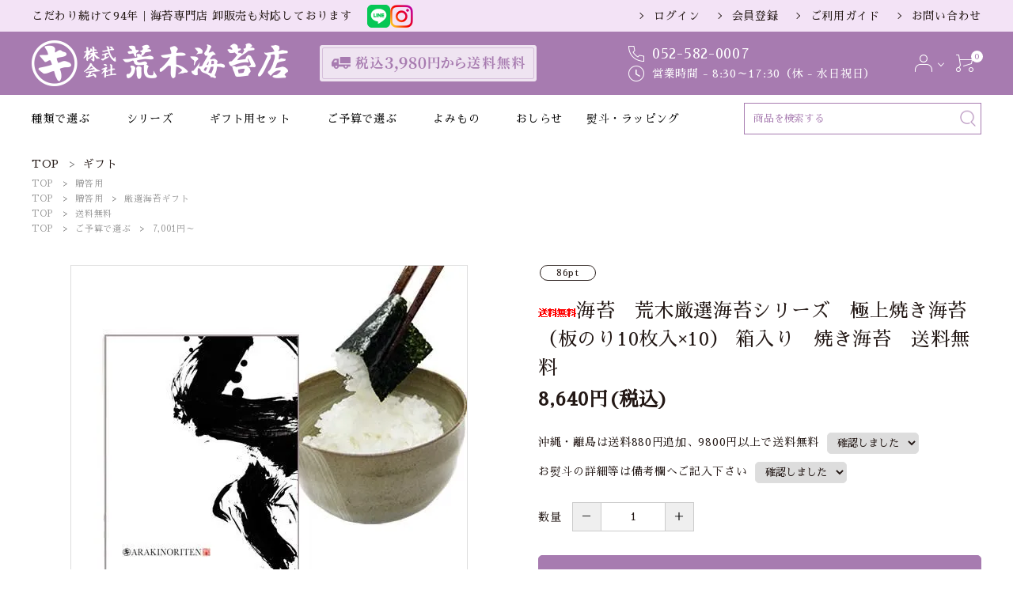

--- FILE ---
content_type: text/html; charset=EUC-JP
request_url: https://www.arakinoriten.com/?pid=100554057
body_size: 22343
content:
<!DOCTYPE html PUBLIC "-//W3C//DTD XHTML 1.0 Transitional//EN" "http://www.w3.org/TR/xhtml1/DTD/xhtml1-transitional.dtd">
<html xmlns:og="http://ogp.me/ns#" xmlns:fb="http://www.facebook.com/2008/fbml" xmlns:mixi="http://mixi-platform.com/ns#" xmlns="http://www.w3.org/1999/xhtml" xml:lang="ja" lang="ja" dir="ltr">
<head>
<meta http-equiv="content-type" content="text/html; charset=euc-jp" />
<meta http-equiv="X-UA-Compatible" content="IE=edge,chrome=1" />
<title>荒木厳選海苔シリーズ 焼き海苔 - 荒木海苔店</title>
<meta name="Keywords" content="海苔　荒木厳選海苔シリーズ　極上焼き海苔（板のり10枚入×10） 箱入り　焼き海苔　送料無料,有明海苔,通販,無酸処理" />
<meta name="Description" content="無酸処理の有明海苔の安心ギフト・通販の荒木海苔店です。無酸処理だから、家族の健康を守りたい方や食にこだわった入る方には最適です！のり子さんシリーズは名古屋のお土産としても大人気です！こだわり続けて94年の海苔専門店で、卸販売も対応しております。" />
<meta name="Author" content="" />
<meta name="Copyright" content="株式会社 荒木海苔店" />
<meta http-equiv="content-style-type" content="text/css" />
<meta http-equiv="content-script-type" content="text/javascript" />
<link rel="stylesheet" href="https://img07.shop-pro.jp/PA01349/039/css/4/index.css?cmsp_timestamp=20260108131934" type="text/css" />
<link rel="stylesheet" href="https://img07.shop-pro.jp/PA01349/039/css/4/product.css?cmsp_timestamp=20260108131934" type="text/css" />

<link rel="alternate" type="application/rss+xml" title="rss" href="https://www.arakinoriten.com/?mode=rss" />
<link rel="shortcut icon" href="https://img07.shop-pro.jp/PA01349/039/favicon.ico?cmsp_timestamp=20250218205354" />
<script type="text/javascript" src="//ajax.googleapis.com/ajax/libs/jquery/1.7.2/jquery.min.js" ></script>
<meta property="og:title" content="荒木厳選海苔シリーズ 焼き海苔 - 荒木海苔店" />
<meta property="og:description" content="無酸処理の有明海苔の安心ギフト・通販の荒木海苔店です。無酸処理だから、家族の健康を守りたい方や食にこだわった入る方には最適です！のり子さんシリーズは名古屋のお土産としても大人気です！こだわり続けて94年の海苔専門店で、卸販売も対応しております。" />
<meta property="og:url" content="https://www.arakinoriten.com?pid=100554057" />
<meta property="og:site_name" content="無酸処理 有明海苔の安心ギフト・通販 | 荒木海苔店" />
<meta property="og:image" content="https://img07.shop-pro.jp/PA01349/039/product/100554057.jpg?cmsp_timestamp=20250718172120"/>
<meta property="og:type" content="product" />
<meta property="product:price:amount" content="8640" />
<meta property="product:price:currency" content="JPY" />
<meta property="product:product_link" content="https://www.arakinoriten.com?pid=100554057" />
<meta name="google-site-verification" content="2UYMXrvtrJLqrqx7_KHzr-o2AYJh_e126kdE1w2c9sA" />

<!-- AdSIST Tool --><!-- Facebook Pixel Code -->
<script nonce="T6ZMWICL">
!function(f,b,e,v,n,t,s){if(f.fbq)return;n=f.fbq=function(){n.callMethod?
n.callMethod.apply(n,arguments):n.queue.push(arguments)};if(!f._fbq)f._fbq=n;
n.push=n;n.loaded=!0;n.version='2.0';n.queue=[];t=b.createElement(e);t.async=!0;
t.src=v;s=b.getElementsByTagName(e)[0];s.parentNode.insertBefore(t,s)}(window,
document,'script','https://connect.facebook.net/en_US/fbevents.js');

fbq('init', '437535202121701');
fbq('track', "PageView");</script>
<noscript><img height="1" width="1" style="display:none"
src="https://www.facebook.com/tr?id=437535202121701&ev=PageView&noscript=1"
/></noscript>
<!-- End Facebook Pixel Code -->    <!-- Start Facebook Pixel EventCode AdSIST DYNAMIC -->
    <script type="text/javascript">
        var productID = getParam('pid')
        function getParam(name, url) {
            if (!url) {
                url = window.location.href;
            }
            name = name.replace(/[\[\]]/g, "$&");
            var regex = new RegExp("[?&]" + name + "(=([^&#]*)|&|#|$)");
            results = regex.exec(url);
            if (!results) {
                return null;
            }
            if (!results[2]) {
                return '';
            }
            return decodeURIComponent(results[2].replace(/\+/g, " "));
        }
        fbq('track', 'ViewContent', {
            content_ids: productID,
            content_type: 'product',
        });
    </script>
    <!-- End Facebook Pixel EventCode AdSIST DYNAMIC -->

<!-- AdSIST Tool -->
<!-- Global site tag (gtag.js) - Google Ads: AW-16511342762 -->
<script async src="https://www.googletagmanager.com/gtag/js?id=AW-16511342762"></script>
<script>
    window.dataLayer = window.dataLayer || [];
    function gtag(){dataLayer.push(arguments);}
    gtag('js', new Date());
    
    gtag('config', 'AW-16511342762');
</script><script type="text/javascript">
    window.addEventListener('load', function() {
        const colorme = Colorme;
        switch (colorme.page) {
            case 'product':
                gtag('event', 'page_view', {
                    'send_to': 'AW-16511342762',
                    'value': colorme.product.sales_price,
                    'items': [{
                        'id': colorme.product.id.toString(),
                        'google_business_vertical': 'retail'
                    }],
                    'ecomm_pagetype': 'product',
                    'ecomm_prodid': colorme.product.id,
                });
                break;
            default:
                break;
        }
     }, false);
</script>
<meta name="google-site-verification" content="kQQ2VIdFrfKNvh27KCfA25rItUpslFBg30GIz9Kfupw" />
<!-- AdSIST Tool End -->
<script>
  var Colorme = {"page":"product","shop":{"account_id":"PA01349039","title":"\u7121\u9178\u51e6\u7406 \u6709\u660e\u6d77\u82d4\u306e\u5b89\u5fc3\u30ae\u30d5\u30c8\u30fb\u901a\u8ca9 | \u8352\u6728\u6d77\u82d4\u5e97"},"basket":{"total_price":0,"items":[]},"customer":{"id":null},"inventory_control":"product","product":{"shop_uid":"PA01349039","id":100554057,"name":"\u6d77\u82d4\u3000\u8352\u6728\u53b3\u9078\u6d77\u82d4\u30b7\u30ea\u30fc\u30ba\u3000\u6975\u4e0a\u713c\u304d\u6d77\u82d4\uff08\u677f\u306e\u308a10\u679a\u5165\u00d710\uff09 \u7bb1\u5165\u308a\u3000\u713c\u304d\u6d77\u82d4\u3000\u9001\u6599\u7121\u6599","model_number":"AH-100","stock_num":91,"sales_price":8000,"sales_price_including_tax":8640,"variants":[{"id":1,"option1_value":"\u78ba\u8a8d\u3057\u307e\u3057\u305f","option2_value":"\u78ba\u8a8d\u3057\u307e\u3057\u305f","title":"\u78ba\u8a8d\u3057\u307e\u3057\u305f\u3000\u00d7\u3000\u78ba\u8a8d\u3057\u307e\u3057\u305f","model_number":"","stock_num":null,"option_price":8000,"option_price_including_tax":8640,"option_members_price":8000,"option_members_price_including_tax":8640}],"category":{"id_big":2729843,"id_small":0},"groups":[{"id":1363177},{"id":1364153},{"id":1364155},{"id":2939406}],"members_price":8000,"members_price_including_tax":8640}};

  (function() {
    function insertScriptTags() {
      var scriptTagDetails = [];
      var entry = document.getElementsByTagName('script')[0];

      scriptTagDetails.forEach(function(tagDetail) {
        var script = document.createElement('script');

        script.type = 'text/javascript';
        script.src = tagDetail.src;
        script.async = true;

        if( tagDetail.integrity ) {
          script.integrity = tagDetail.integrity;
          script.setAttribute('crossorigin', 'anonymous');
        }

        entry.parentNode.insertBefore(script, entry);
      })
    }

    window.addEventListener('load', insertScriptTags, false);
  })();
</script>

<script async src="https://www.googletagmanager.com/gtag/js?id=G-BC2F8RTLJ9"></script>
<script>
  window.dataLayer = window.dataLayer || [];
  function gtag(){dataLayer.push(arguments);}
  gtag('js', new Date());
  
      gtag('config', 'G-BC2F8RTLJ9', (function() {
      var config = {};
      if (Colorme && Colorme.customer && Colorme.customer.id != null) {
        config.user_id = Colorme.customer.id;
      }
      return config;
    })());
  
  </script><script type="text/javascript">
  document.addEventListener("DOMContentLoaded", function() {
    gtag("event", "view_item", {
      currency: "JPY",
      value: Colorme.product.sales_price_including_tax,
      items: [
        {
          item_id: Colorme.product.id,
          item_name: Colorme.product.name
        }
      ]
    });
  });
</script><script async src="https://zen.one/analytics.js"></script>
</head>
<body>
<meta name="colorme-acc-payload" content="?st=1&pt=10029&ut=100554057&at=PA01349039&v=20260129183659&re=&cn=e705e60f33ca3161a4264ade7b977c69" width="1" height="1" alt="" /><script>!function(){"use strict";Array.prototype.slice.call(document.getElementsByTagName("script")).filter((function(t){return t.src&&t.src.match(new RegExp("dist/acc-track.js$"))})).forEach((function(t){return document.body.removeChild(t)})),function t(c){var r=arguments.length>1&&void 0!==arguments[1]?arguments[1]:0;if(!(r>=c.length)){var e=document.createElement("script");e.onerror=function(){return t(c,r+1)},e.src="https://"+c[r]+"/dist/acc-track.js?rev=3",document.body.appendChild(e)}}(["acclog001.shop-pro.jp","acclog002.shop-pro.jp"])}();</script><meta name="viewport" content="width=device-width, initial-scale=1, minimum-scale=1, maximum-scale=1, user-scalable=no">

<input id="calendarDayColor" type="hidden" data-background="f7c1e0">

<link rel="stylesheet" type="text/css" href="https://cdnjs.cloudflare.com/ajax/libs/slick-carousel/1.8.1/slick-theme.min.css"/>
<link rel="stylesheet" type="text/css" href="https://cdnjs.cloudflare.com/ajax/libs/slick-carousel/1.8.1/slick.min.css"/>


<link rel="stylesheet" type="text/css" href="https://file002.shop-pro.jp/PA01349/039/css/main3.css"/>



<link href="https://fonts.googleapis.com/icon?family=Material+Icons" rel="stylesheet">
<script src="https://cdnjs.cloudflare.com/ajax/libs/slick-carousel/1.8.1/slick.min.js"></script>


<header id="hdr" class="hdr--typeE">
  <div class="hdrTop">
    <div class="hdrInner">
      <p class="hdrInfo">
        <span>こだわり続けて94年｜海苔専門店 卸販売も対応しております</span>
        <span class="hdrInfo_sns pcOnly">
        <a href="https://line.me/R/ti/p/%40562bcmoq" target="_blank"><img src="https://file002.shop-pro.jp/PA01349/039/img/sns/line_green.png" alt="Line"></a>
        <a href="https://www.instagram.com/arakinoriten/" target="_blank"><img src="https://file002.shop-pro.jp/PA01349/039/img/sns/png_instagram.png" alt="Instagram"></a>
        </span>
      </p>
      <nav class="exNav exNav--typeA">
        <ul>
                              <li><a href="https://www.arakinoriten.com/?mode=login&shop_back_url=https%3A%2F%2Fwww.arakinoriten.com%2F">ログイン</a></li>
          <li><a href="https://www.arakinoriten.com/customer/signup/new">会員登録</a></li>
                              <li><a href="/?mode=sk">ご利用ガイド</a></li>
          <li><a href="https://arakinoriten.shop-pro.jp/customer/inquiries/new">お問い合わせ</a></li>
        </ul>
      </nav>
    </div>
  </div>
  <div class="hdrFixed">
    <div class="hdrMiddle hdrMiddle--logoLeft">
      <div class="hdrInner">
        <div class="hdrMiddle__left spOnly">
          <nav class="iconNav">
            <ul>
              <li>
                <div id="menu-icon" class="menuToggle">
                  <span></span>
                  <span></span>
                  <span></span>
                  <small>
                    <svg xmlns="http://www.w3.org/2000/svg" width="24" height="7" viewBox="0 0 24 7" fill="none">
                      <path d="M3.02341 4.05062C3.07061 4.15276 3.11364 4.25969 3.15251 4.37141C3.19415 4.47994 3.23441 4.59006 3.27328 4.70178C3.31215 4.58367 3.3524 4.47036 3.39405 4.36183C3.43569 4.25011 3.48011 4.14318 3.52731 4.04104L5.30554 0.205882C5.32775 0.158003 5.35135 0.119699 5.37634 0.0909715C5.40132 0.0622436 5.4277 0.0414957 5.45546 0.028728C5.486 0.0159599 5.51932 0.00797993 5.55541 0.00478819C5.5915 0.00159606 5.63454 0 5.68451 0H6.5299V6.92339H5.54292V2.45144C5.54292 2.36845 5.54431 2.27747 5.54708 2.17852C5.55263 2.07957 5.55958 1.97902 5.5679 1.87688L3.74803 5.80301C3.66196 5.99134 3.53009 6.0855 3.3524 6.0855H3.19415C3.01647 6.0855 2.88459 5.99134 2.79853 5.80301L0.957829 1.86252C0.966158 1.96785 0.973099 2.07159 0.978652 2.17373C0.984204 2.27269 0.986981 2.36525 0.986981 2.45144V6.92339H0V0H0.845389C0.895362 0 0.938395 0.00159606 0.974487 0.00478819C1.01058 0.00797993 1.04251 0.0159599 1.07027 0.028728C1.10081 0.0414957 1.12718 0.0622436 1.1494 0.0909715C1.17438 0.119699 1.19798 0.158003 1.22019 0.205882L3.02341 4.05062Z" fill="white"></path>
                      <path d="M11.6715 0V1.02462H8.99787V2.9446H11.1051V3.9357H8.99787V5.89398H11.6715V6.92339H7.87346V0H11.6715Z" fill="white"></path>
                      <path d="M13.2514 0C13.2986 0 13.3389 0.00319193 13.3722 0.0095758C13.4083 0.0127679 13.4388 0.0223439 13.4638 0.0383038C13.4916 0.0510719 13.518 0.0718197 13.5429 0.100547C13.5679 0.126083 13.5957 0.161195 13.6262 0.205882L16.7829 4.84063C16.7746 4.72891 16.7676 4.61879 16.7621 4.51026C16.7565 4.40173 16.7537 4.30119 16.7537 4.20862V0H17.7407V6.92339H17.166C17.0772 6.92339 17.0022 6.90743 16.9412 6.87551C16.8828 6.8404 16.8259 6.78295 16.7704 6.70315L13.6262 2.09234C13.6346 2.19448 13.6401 2.29663 13.6429 2.39877C13.6484 2.49772 13.6512 2.58869 13.6512 2.67168V6.92339H12.6642V0H13.2514Z" fill="white"></path>
                      <path d="M21.5055 5.8844C21.722 5.8844 21.915 5.84291 22.0843 5.75992C22.2565 5.67693 22.4008 5.56042 22.5174 5.4104C22.6341 5.26037 22.7229 5.07843 22.784 4.86457C22.8478 4.65071 22.8798 4.41131 22.8798 4.14637V0H24V4.14637C24 4.55814 23.9417 4.93958 23.8251 5.2907C23.7113 5.63862 23.5461 5.94026 23.3295 6.19562C23.1157 6.44779 22.8548 6.64569 22.5466 6.78933C22.2384 6.92978 21.8914 7 21.5055 7C21.1168 7 20.7684 6.92978 20.4602 6.78933C20.152 6.64569 19.8897 6.44779 19.6731 6.19562C19.4593 5.94026 19.2941 5.63862 19.1775 5.2907C19.0637 4.93958 19.0068 4.55814 19.0068 4.14637V0H20.127V4.14159C20.127 4.40652 20.1576 4.64592 20.2187 4.85978C20.2825 5.07364 20.3727 5.25718 20.4893 5.4104C20.6087 5.56042 20.7531 5.67693 20.9225 5.75992C21.0946 5.84291 21.2889 5.8844 21.5055 5.8844Z" fill="white"></path>
                    </svg>
                  </small>
                </div>
              </li>
              <li class="hdrSearch--toggle">
                <span><i class="material-icons">search</i></span>
                <div class="hdrSearch__wrap" style="display: none;">
                  <form action="https://www.arakinoriten.com/" class="searchForm searchFormA" role="search" method="get">
										<input type="hidden" name="mode" value="srh" />
                    <div class="searchForm__inner">
                      <input type="text" value="" name="keyword" id="s" placeholder="キーワードで検索する">
                      <button type="submit" class="searchForm__submit">
                        <i class="gNav__listIcon material-icons">search</i></button>
                    </div>
                  </form>
                </div>
              </li>
            </ul>
          </nav>
        </div>
        <h1 id="hdrLogo" itemscope itemtype="http://schema.org/Organization" class="hdrMiddle__left">
          <a href="/" itemprop="url">
            <img itemprop="logo" src="https://file002.shop-pro.jp/PA01349/039/img/logo.png" alt="無酸処理 有明海苔の安心ギフト・通販 | 荒木海苔店" width="324" height="58">
          </a>
        </h1>
        <div class="hdrMiddle__middle pcOnly">
          <p class="hdrInfo">
            <img src="https://file002.shop-pro.jp/PA01349/039/img/hdr_img001.png" alt="税込3,980円から送料無料">
          </p>
          <div class="telAndTime">
            <div class="telAndTime--tel">
              <span class="telAndTime__icon"><img src="https://file002.shop-pro.jp/PA01349/039/img/icon_tel.png" alt=""></span><strong class="text--xlarge text--primary">052-582-0007</strong>
            </div>
            <div class="telAndTime--time">
              <span class="telAndTime__icon"><img src="https://file002.shop-pro.jp/PA01349/039/img/icon_time.png" alt=""></span>営業時間 - 8:30～17:30（休 - 水日祝日）
            </div>
          </div>
        </div>
        <div class="hdrMiddle__right">
          <nav class="iconNav">
            <ul>
              <li class="hasChildren wpHide">
                <a href="" class=""><img src="https://file002.shop-pro.jp/PA01349/039/img/icon_account.png" alt=""></a>
                <ul class="">
                                                      <li><a href="https://www.arakinoriten.com/?mode=login&shop_back_url=https%3A%2F%2Fwww.arakinoriten.com%2F">ログイン</a></li>
                  <li><a href="https://www.arakinoriten.com/customer/signup/new">会員登録</a></li>
                                                    </ul>
              </li>
              <li>
                <a href="https://www.arakinoriten.com/cart/proxy/basket?shop_id=PA01349039&shop_domain=arakinoriten.com" class="iconNav__cart"><span class="cartAmount wpHide">0</span><img src="https://file002.shop-pro.jp/PA01349/039/img/icon_cart.png" alt=""></a>
              </li>
            </ul>
          </nav>
        </div>
      </div>
    </div>
    <div class="hdrBottom pcOnly">
      <div class="hdrInner">
        <nav class="gNav gNav--typeA">
          <ul>
            <li class="hasChildren downMenu">
              <a href="#">種類で選ぶ</a>
              <ul>
                <li><a href="/?mode=grp&gid=1364159&sort=n">訳あり</a></li>
                <li><a href="/?mode=cate&cbid=2106011&csid=0&sort=n">焼のり</a></li>
                <li><a href="/?mode=cate&cbid=2106019&csid=0&sort=n">味付のり</a></li>
                <li><a href="/?mode=grp&gid=2044260&sort=n">おにぎり海苔</a></li>
                <li><a href="/?mode=grp&gid=2944542">きざみのり</a></li>
                <li><a href="/?mode=grp&gid=1364158&sort=n">無酸処理の海苔</a></li>
                <li><a href="/?mode=grp&gid=1364161&sort=n">業務用</a></li>
                <li><a href="/?mode=grp&gid=1364155">送料無料の海苔</a></li>
                <li><a href="/?mode=cate&cbid=2106608&csid=0&sort=n">その他</a></li>
              </ul>
            </li>
            <li class="hasChildren">
              <a href="#">シリーズ</a>
              <div class="megaMenu">
                <ul class="megaMenu__inner row">
                  <li class="col-3 text--center">
                    <a href="/?mode=grp&gid=1364156&sort=n">
                      <img src="https://file002.shop-pro.jp/PA01349/039/img/bnr_img001.png" alt="のり子さんシリーズ" class="mb15">
                      <span class="text--xlarge">のり子さんシリーズ</span>
                      <small>あなたのお好みののり子さんは…？</small>
                    </a>
                  </li>
                  <li class="col-3 text--center">
                    <a href="/?mode=grp&gid=1776746&sort=n">
                      <img src="https://file002.shop-pro.jp/PA01349/039/img/bnr_img002.png" alt="「俺」シリーズ" class="mb15">
                      <span class="text--xlarge">「俺」シリーズ</span>
                      <small>リピート率No.1！定番人気シリーズ</small>
                    </a>
                  </li>
                  <li class="col-3 text--center">
                    <a href="/?mode=grp&gid=2515344">
                      <img src="https://file002.shop-pro.jp/PA01349/039/img/bnr_img003.png" alt="ポジティブ缶" class="mb15">
                      <span class="text--xlarge">ポジティブ缶</span>
                      <small>食卓にもギフトにも！選んで楽しい7味</small>
                    </a>
                  </li>
                  <li class="col-3 text--center">
                    <a href="/?mode=grp&gid=1364158&sort=n">
                      <img src="https://file002.shop-pro.jp/PA01349/039/img/bnr_img004.png" alt="無酸処理海苔" class="mb15">
                      <span class="text--xlarge">無酸処理海苔</span>
                      <small>三重県産の希少な無酸処理海苔</small>
                    </a>
                  </li>
                </ul>
              </div>
            </li>
            <li class="hasChildren downMenu">
              <a href="#">ギフト用セット</a>
                <ul>
                  <li>
                    <a href="/?mode=grp&gid=1363178">のり子さんギフト</a>
                  </li>
                  <li>
                    <a href="/?mode=grp&gid=2939410">ポジティブ缶ギフト</a>
                  </li>
                  <li>
                    <a href="/?mode=grp&gid=1364153">その他のギフト</a>
                  </li>
                  <li>
                    <a href="/?mode=grp&gid=1363177">ギフト商品をすべて見る</a>
                  </li>
                </ul>
            </li>
            <li class="hasChildren downMenu">
              <a href="#">ご予算で選ぶ</a>
              <ul>
                <li><a href="/?mode=grp&gid=2939403&sort=n">～2,000円</a></li>
                <li><a href="/?mode=grp&gid=2939404&sort=n">2,001～5,000円</a></li>
                <li><a href="/?mode=grp&gid=2939405&sort=n">5,001～7,000円</a></li>
                <li><a href="/?mode=grp&gid=2939406&sort=n">7,001円～</a></li>
              </ul>
            </li>
            <li class="hasChildren downMenu">
              <a href="https://arakinoriten.com/apps/note/category/laver_column/">よみもの</a>
            </li>
            <li><a href="/apps/note/category/information/">おしらせ</a></li>
            <li><a href="/apps/note/wrapping/">熨斗・ラッピング</a></li>
          </ul>
        </nav>
        <div class="hdrSearch_wrap ">
          <form action="https://www.arakinoriten.com/" class="searchForm searchFormA" role="search" method="get">
						<input type="hidden" name="mode" value="srh" />
            <div class="searchForm__inner">
              <input type="text" value="" name="keyword" id="s" placeholder="商品を検索する">
              <button type="submit" class="searchForm__submit">
                <img src="https://file002.shop-pro.jp/PA01349/039/img/icon_search.png" alt="" width="20px">
              </button>
            </div>
          </form>
        </div>
      </div>
    </div>
    <div class="hdrBottom spOnly">
      <div class="hdrInner">
        <nav class="hdrCatMenu hdrCatMenu5row">
          <div class="hdrCatMenu__col">
            <a href="" class="hdrCatMenu--toggle">
              <i class="gNav__listIcon material-icons">view_module</i>
              <span>種類で選ぶ</span>
            </a>
            <ul>
              <li><a href="/?mode=grp&gid=1364159&sort=n">訳あり</a></li>
              <li><a href="/?mode=cate&cbid=2106011&csid=0">海苔</a></li>
              <li><a href="/?mode=cate&cbid=2106019&csid=0">味付海苔</a></li>
              <li><a href="/?mode=grp&gid=2044260&sort=n">おにぎり海苔</a></li>
              <li><a href="/?mode=grp&gid=1364158&sort=n">無酸処理の海苔</a></li>
              <li><a href="/?mode=grp&gid=1364161&sort=n">業務用</a></li>
              <li><a href="/?mode=grp&gid=1364155">送料無料の海苔</a></li>
              <li><a href="/?mode=cate&cbid=2106608&csid=0&sort=n">その他</a></li>
            </ul>
          </div>
          <div class="hdrCatMenu__col">
            <a href="" class="hdrCatMenu--toggle">
              <i class="gNav__listIcon material-icons">view_module</i>
              <span>シリーズ</span>
            </a>
            <ul>
              <li><a href="/?mode=grp&gid=1364156&sort=n">のり子さんシリーズ</a></li>
              <li><a href="/?mode=grp&gid=1776746&sort=n">「俺」シリーズ</a></li>
              <li><a href="/?mode=grp&gid=2515344&sort=n">ポジティブ缶</a></li>
              <li><a href="/?mode=grp&gid=1364158&sort=n">無酸処理海苔</a></li>
            </ul>
          </div>
          <div class="hdrCatMenu__col">
            <a href="" class="hdrCatMenu--toggle">
              <i class="gNav__listIcon material-icons">card_giftcard</i>
              <span>ギフト</span>
            </a>
            <ul>
              <li><a href="/?mode=grp&gid=1363178">のり子さんギフト</a></li>
              <li><a href="/?mode=grp&gid=2939410">ポジティブ缶ギフト</a></li>
              <li><a href="/?mode=grp&gid=1364153">その他のギフト</a></li>
            </ul>
          </div>
          <div class="hdrCatMenu__col">
            <a href="" class="hdrCatMenu--toggle">
              <i class="gNav__listIcon material-icons">card_giftcard</i>
              <span>予算で選ぶ</span>
            </a>
            <ul>
              <li><a href="/?mode=grp&gid=2939403&sort=n">～2,000円</a></li>
              <li><a href="/?mode=grp&gid=2939404&sort=n">2,001～5,000円</a></li>
              <li><a href="/?mode=grp&gid=2939405&sort=n">5,001～7,000円</a></li>
              <li><a href="/?mode=grp&gid=2939406&sort=n">7,001円～</a></li>
            </ul>
          </div>
          <div class="hdrCatMenu__col">
            <a href="https://arakinoriten.com/apps/note/category/laver_column/" class="hdrCatMenu--toggle2">
              <i class="gNav__listIcon material-icons">menu_book</i>
              <span>よみもの</span>
            </a>
          </div>
        </nav>
      </div>
    </div>
  </div>
</header>

<aside id="drawer">
  <a href="/?mode=grp&gid=1364155" class="drawer_bnr">
    <img src="https://file002.shop-pro.jp/PA01349/039/img/sp_hdr_img001.png" alt="税込3,980円から送料無料 送料無料商品もございます！ 送料無料商品をチェック">
  </a>
  <div class="drawer__account wpHide">
    <div class="drawer__accountText">
      <h2>ACCOUNT MENU</h2>
            <p>ようこそ　ゲスト 様</p>
          </div>
    <ul class="drawer__accountNav">
            <li>
        <a href="https://www.arakinoriten.com/?mode=login&shop_back_url=https%3A%2F%2Fwww.arakinoriten.com%2F">
          <i class="material-icons">meeting_room</i>ログイン
        </a>
      </li>
      <li>
        <a href="https://www.arakinoriten.com/customer/signup/new">
          <i class="material-icons">person</i>新規会員登録
        </a>
      </li>
          </ul>
  </div>
  <div class="drawer__search">
    <form action="https://www.arakinoriten.com/" class="searchForm searchFormB" role="search" method="get">
			<input type="hidden" name="mode" value="srh" />
      <div class="searchForm__inner">
        <input type="text" value="" name="keyword" id="s" placeholder="キーワードで検索する">
        <button type="submit" class="searchForm__submit">
          <img src="https://file002.shop-pro.jp/PA01349/039/img/icon_search.png" alt="" width="20px"></button>
      </div>
    </form>
  </div>
  <ul class="drawer__nav">
    <li class="hasChildren--click">
      <a href="#">
        <span class="drawerIcon__text">
          カテゴリーから探す
        </span>
      </a>
      <ul style="display: none">
        <li class="color_bg"><a href="/?mode=grp&gid=1364159&sort=n">訳あり</a></li>
        <li class="color_bg"><a href="/?mode=cate&cbid=2106011&csid=0&sort=n">焼海苔</a></li>
        <li class="color_bg"><a href="/?mode=cate&cbid=2106019&csid=0">味付海苔</a></li>
        <li class="color_bg"><a href="/?mode=grp&gid=2044260&sort=n">おにぎり海苔</a></li>
        <li class="color_bg"><a href="/?mode=grp&gid=1364158&sort=n">無酸処理の海苔</a></li>
        <li class="color_bg"><a href="/?mode=grp&gid=1364161&sort=n">業務用</a></li>
        <li class="color_bg"><a href="/?mode=grp&gid=1364155">送料無料の海苔</a></li>
        <li class="color_bg"><a href="/?mode=cate&cbid=2106608&csid=0&sort=n">その他</a></li>
      </ul>
    </li>
  </ul>
  <ul class="drawer__nav">
    <li class="hasChildren--click">
      <a class="open" href="">シリーズ</a>
      <ul class="open">
        <li class="color_bg"><a href="/?mode=grp&gid=1364156&sort=n">のり子さんシリーズ</a></li>
        <li class="color_bg"><a href="/?mode=grp&gid=2515344&sort=n">ポジティブ缶</a></li>
        <li class="color_bg"><a href="/?mode=cate&cbid=2729843&csid=0&sort=n">その他のギフト</a></li>
      </ul>
    </li>
  </ul>
  <ul class="drawer__nav">
    <li class="hasChildren--click">
      <a class="open" href="">ギフト用セット</a>
      <ul class="open">
        <li class="color_bg"><a href="/?mode=grp&gid=1364156&sort=n">のり子さんシリーズ</a></li>
        <li class="color_bg"><a href="/?mode=grp&gid=2515344&sort=n">ポジティブ缶</a></li>
        <li class="color_bg"><a href="/?mode=cate&cbid=2729843&csid=0&sort=n">その他のギフト</a></li>
      </ul>
    </li>
  </ul>
  <ul class="drawer__nav">
    <li class="hasChildren--click">
      <a class="open" href="">INFORMATION</a>
      <ul class="open">
        <li class="color_bg"><a href="/?mode=sk">ご利用ガイド</a></li>
        <li class="color_bg"><a href="/apps/note/wrapping/">熨斗・ラッピングについて</a></li>
        <li class="color_bg"><a href="https://www.arakinoriten.com/?mode=privacy">プライバシーポリシー</a></li>
        <li class="color_bg"><a href="https://www.arakinoriten.com/?mode=sk">特定商取引法について</a></li>
        <li class="color_bg"><a href="https://arakinoriten.shop-pro.jp/customer/inquiries/new">お問い合わせ</a></li>
      </ul>
    </li>
  </ul>
  <div class="drawer__snsNav">
    <ul class="snsNav">
      <li>
        <a href="https://line.me/R/ti/p/%40562bcmoq"><img src="https://file002.shop-pro.jp/PA01349/039/img/sns/png_facebook.png" alt="Facebook"></a>
      </li>
      <li>
        <a href="https://www.instagram.com/arakinoriten/"><img src="https://file002.shop-pro.jp/PA01349/039/img/sns/png_instagram.png" alt="Instagram"></a>
      </li>
    </ul>
  </div>

  <a href="" class="menuClose drawer__close">メニューを閉じる<i class="material-icons">close</i></a>
</aside>
<div id="overlay" class="menuClose"><i class="material-icons">close</i></div>



  <div id="container" class="clearfix">
    
    <main id="main">
      <link rel="stylesheet" href="https://cdnjs.cloudflare.com/ajax/libs/viewerjs/1.9.0/viewer.css" integrity="sha512-HHYZlJVYgHVdz/pMWo63/ya7zc22sdXeqtNzv4Oz76V3gh7R+xPqbjNUp/NRmf0R85J++Yg6R0Kkmz+TGYHz8g==" crossorigin="anonymous" />
<form name="product_form" method="post" action="https://www.arakinoriten.com/cart/proxy/basket/items/add" >



<div id="breadcrumbWrap">
  <ul class="breadcrumb" itemscope itemtype="http://schema.org/BreadcrumbList">
    <li class="breadcrumb-list" itemprop="itemListElement" itemscope itemtype="http://schema.org/ListItem"><a href="./" itemprop="item"><span itemprop="name">TOP</span></a>
      <meta itemprop="position" content="1" />
    </li>
          <li class="breadcrumb-list" itemprop="itemListElement" itemscope itemtype="http://schema.org/ListItem">
        <a href='?mode=cate&cbid=2729843&csid=0' itemprop="item"><span itemprop="name">ギフト</span></a>
        <meta itemprop="position" content="2" />
      </li>
          </ul>
  
      <ul class="breadcrumb">
      <li class="breadcrumb-list"><a href="./">TOP</a>
      </li>
              <li class="breadcrumb-list" >
          <a href="https://www.arakinoriten.com/?mode=grp&gid=1363177">贈答用</a>
        </li>
        </ul>
      <ul class="breadcrumb">
      <li class="breadcrumb-list"><a href="./">TOP</a>
      </li>
              <li class="breadcrumb-list" >
          <a href="https://www.arakinoriten.com/?mode=grp&gid=1363177">贈答用</a>
        </li>
              <li class="breadcrumb-list" >
          <a href="https://www.arakinoriten.com/?mode=grp&gid=1364153">厳選海苔ギフト</a>
        </li>
        </ul>
      <ul class="breadcrumb">
      <li class="breadcrumb-list"><a href="./">TOP</a>
      </li>
              <li class="breadcrumb-list" >
          <a href="https://www.arakinoriten.com/?mode=grp&gid=1364155">送料無料</a>
        </li>
        </ul>
      <ul class="breadcrumb">
      <li class="breadcrumb-list"><a href="./">TOP</a>
      </li>
              <li class="breadcrumb-list" >
          <a href="https://www.arakinoriten.com/?mode=grp&gid=2939402">ご予算で選ぶ</a>
        </li>
              <li class="breadcrumb-list" >
          <a href="https://www.arakinoriten.com/?mode=grp&gid=2939406">7,001円～</a>
        </li>
        </ul>
  </div>


<article id="productDetail">

  <div class="product_images">

    
    <div id="detail__productImage">
      <ul id="zoomer" class="detailSlider">
                <li><img src="https://img07.shop-pro.jp/PA01349/039/product/100554057.jpg?cmsp_timestamp=20250718172120" class="js-mainImage" style="display: block;" /></li>
                                        <li><img class="js-mainImage" src="https://img07.shop-pro.jp/PA01349/039/product/100554057_o1.jpg?cmsp_timestamp=20210109173134" /></li>
                                <li><img class="js-mainImage" src="https://img07.shop-pro.jp/PA01349/039/product/100554057_o2.jpg?cmsp_timestamp=20250718172120" /></li>
                                <li><img class="js-mainImage" src="https://img07.shop-pro.jp/PA01349/039/product/100554057_o3.jpg?cmsp_timestamp=20250719171012" /></li>
                                                                                                                                                                                                                                                                                                                                                                                                                                                                                                                                                                                                                                                                                                                                                                                              </ul>
    </div>
    
    <script>
      $(function() {
        $('.detailSlider').slick({
          dots:true,
					adaptiveHeight: true,
          prevArrow: '<a class="slick-prev" href="#"><i class="fas fa-chevron-left"></i></i></a>',
          nextArrow: '<a class="slick-next" href="#"><i class="fas fa-chevron-right"></i></i></a>',
          customPaging: function(slick,index) {
            // スライダーのインデックス番号に対応した画像のsrcを取得
            var targetImage = slick.$slides.eq(index).find('img').attr('src');
            // slick-dots > li　の中に上記で取得した画像を設定
            return '<img src=" ' + targetImage + ' "/>';
          }
        });

        var dotsHeight = $('.detailSlider .slick-dots').outerHeight() / 2;
        $("#detail__productImage .slick-arrow").each(function() {
          $(this).css('top','calc(50% - '+dotsHeight+'px)');
        });
      });
    </script>

		
    <input type="hidden" name="user_hash" value="e09bf05bd6eaf6f044387527a66c27e2"><input type="hidden" name="members_hash" value="e09bf05bd6eaf6f044387527a66c27e2"><input type="hidden" name="shop_id" value="PA01349039"><input type="hidden" name="product_id" value="100554057"><input type="hidden" name="members_id" value=""><input type="hidden" name="back_url" value="https://www.arakinoriten.com/?pid=100554057"><input type="hidden" name="reference_token" value="5279997999d940709f71d31778179a17"><input type="hidden" name="shop_domain" value="arakinoriten.com">
   

    
    

    
    <!-- <div class="lImageArea">
      <h2 class="detailTitle">商品拡大画像</h2>
      <ul class="lImageList">
                  <li class="lImageList__unit"><img src="https://img07.shop-pro.jp/PA01349/039/product/100554057.jpg?cmsp_timestamp=20250718172120"/></li>
                                                    <li class="lImageList__unit"><img src="https://img07.shop-pro.jp/PA01349/039/product/100554057_o1.jpg?cmsp_timestamp=20210109173134" /></li>
                                                <li class="lImageList__unit"><img src="https://img07.shop-pro.jp/PA01349/039/product/100554057_o2.jpg?cmsp_timestamp=20250718172120" /></li>
                                                <li class="lImageList__unit"><img src="https://img07.shop-pro.jp/PA01349/039/product/100554057_o3.jpg?cmsp_timestamp=20250719171012" /></li>
                                                                                                                                                                                                                                                                                                                                                                                                                                                                                                                                                                                                                                                                                                                                                                                                                                                                                                                                                                                                                                                                                        </ul>
    </div> -->
    

    

  </div>


  <style>
  </style>

  <div class="product_detail_area">
		
		<div id="cartTarget" class="link_anchor"></div>
    <div class="itemTag_area">
      
              <span class="itemTag product_point">86pt</span>
                </div>

    
    <h1 id="itemName"><img class='new_mark_img1' src='https://img.shop-pro.jp/img/new/icons61.gif' style='border:none;display:inline;margin:0px;padding:0px;width:auto;' />海苔　荒木厳選海苔シリーズ　極上焼き海苔（板のり10枚入×10） 箱入り　焼き海苔　送料無料</h1>
    
            <dl class="itemPriceArea">
      
      <dd>
                
        <strong class="price">8,640円(税込)</strong><br />
      </dd>
    </dl>
    		
		

    
    <!-- <div class="zoom-desc">
      <ul class="subImageList clearfix">
                <li class="subImageList__unit"><img class="zoom-tiny-image js-subImage" src="https://img07.shop-pro.jp/PA01349/039/product/100554057.jpg?cmsp_timestamp=20250718172120" /></li>
                                        <li class="subImageList__unit"><img class="zoom-tiny-image js-subImage" src="https://img07.shop-pro.jp/PA01349/039/product/100554057_o1.jpg?cmsp_timestamp=20210109173134" /></li>
                                <li class="subImageList__unit"><img class="zoom-tiny-image js-subImage" src="https://img07.shop-pro.jp/PA01349/039/product/100554057_o2.jpg?cmsp_timestamp=20250718172120" /></li>
                                <li class="subImageList__unit"><img class="zoom-tiny-image js-subImage" src="https://img07.shop-pro.jp/PA01349/039/product/100554057_o3.jpg?cmsp_timestamp=20250719171012" /></li>
                                                                                                                                                                                                                                                                                                                                                                                                                                                                                                                                                                                                                                                                                                                                                                                              </ul>
    </div> -->


    
          
              
                  <div class="optionSelect">
            <span>沖縄・離島は送料880円追加、9800円以上で送料無料</span>
            <select name="option1">
              <option label="確認しました" value="86187301,0">確認しました</option>

            </select>
          </div>
                  <div class="optionSelect">
            <span>お熨斗の詳細等は備考欄へご記入下さい</span>
            <select name="option2">
              <option label="確認しました" value="86189605,0">確認しました</option>

            </select>
          </div>
                  

    
    <p class="stock_error"></p>

    
        <dl class="quantity">
      <dt class="quantityTitle">数量</dt>
      <dd>
        <span>
            <a href="javascript:f_change_num2(document.product_form.product_num,'0',1,91);" class="quantity-down">－</a>
            <input type="text" name="product_num" value="1" />
            <a href="javascript:f_change_num2(document.product_form.product_num,'1',1,91);" class="quantity-up">＋</a>
        </span>
          <!-- <div class="productNum__changeWrap">
            <a href="javascript:f_change_num2(document.product_form.product_num,'1',1,91);"><img src="https://img.shop-pro.jp/common/nup.gif"></a>
            <a href="javascript:f_change_num2(document.product_form.product_num,'0',1,91);"><img src="https://img.shop-pro.jp/common/ndown.gif"></a>
          </div> -->
        <!-- <td>
          箱
        </td> -->
      </dd>
    </dl>
    
    
          <button id="basketBtn" type="submit" class="detail__cartBtn"><i class="material-icons">shopping_cart</i><span>カートに入れる</span></button>
          
    <div class="cartBtnRow">
      <div>
        <a class="detail__contactBtn" href="https://arakinoriten.shop-pro.jp/customer/products/100554057/inquiries/new"><i class="material-icons">mail_outline</i> お問い合わせ</a>
      </div>
      <div style="display:none;">
        <button type="button"  data-favorite-button-selector="DOMSelector" data-product-id="100554057" data-added-class="is-added" class="detail__favBtn" href="https://arakinoriten.shop-pro.jp/customer/products/100554057/inquiries/new"><i class="material-icons"><span class="material-icons">favorite</span></i></button>
      </div>
    </div>

      
      <!--       <ul class="option_price">
                <li><a href="javascript:gf_OpenNewWindow('?mode=opt&pid=100554057','option','width=600:height=500');">オプションの価格詳細はコチラ</a></li>
              </ul>
       -->

      
      <table class="add_cart_table">
        
                <tr>
          <th>型番:</th>
          <td>AH-100</td>
        </tr>
                
              </table>


    <div class="product_link_area">
      <div class="twitter">
        <a href="https://twitter.com/share" class="twitter-share-button" data-url="https://www.arakinoriten.com/?pid=100554057" data-text="" data-lang="ja" >ツイート</a>
<script charset="utf-8">!function(d,s,id){var js,fjs=d.getElementsByTagName(s)[0],p=/^http:/.test(d.location)?'http':'https';if(!d.getElementById(id)){js=d.createElement(s);js.id=id;js.src=p+'://platform.twitter.com/widgets.js';fjs.parentNode.insertBefore(js,fjs);}}(document, 'script', 'twitter-wjs');</script>
      </div>
      
      <div class="line">
        <div class="line-it-button" data-ver="3"  data-type="share-a" data-lang="ja" data-color="default" data-size="small" data-count="false" style="display: none;"></div><script src="https://www.line-website.com/social-plugins/js/thirdparty/loader.min.js" async="async" defer="defer"></script>
			</div>

      
      <ul class="other_link">
								<li class="p-product-link-list__item">
					<a href="javascript:gf_OpenNewWindow('?mode=opt&pid=100554057','option','width=600:height=500');"><i class="material-icons">toc</i>オプションの値段詳細</a>
				</li>
				        <li><a href="https://www.arakinoriten.com/?mode=sk"><i class="material-icons">error_outline</i> 特定商取引法に基づく表記 (返品など)</a></li>
        <li><a href="mailto:?subject=%E3%80%90%E7%84%A1%E9%85%B8%E5%87%A6%E7%90%86%20%E6%9C%89%E6%98%8E%E6%B5%B7%E8%8B%94%E3%81%AE%E5%AE%89%E5%BF%83%E3%82%AE%E3%83%95%E3%83%88%E3%83%BB%E9%80%9A%E8%B2%A9%20%7C%20%E8%8D%92%E6%9C%A8%E6%B5%B7%E8%8B%94%E5%BA%97%E3%80%91%E3%81%AE%E3%80%8C%E6%B5%B7%E8%8B%94%E3%80%80%E8%8D%92%E6%9C%A8%E5%8E%B3%E9%81%B8%E6%B5%B7%E8%8B%94%E3%82%B7%E3%83%AA%E3%83%BC%E3%82%BA%E3%80%80%E6%A5%B5%E4%B8%8A%E7%84%BC%E3%81%8D%E6%B5%B7%E8%8B%94%EF%BC%88%E6%9D%BF%E3%81%AE%E3%82%8A10%E6%9E%9A%E5%85%A5%C3%9710%EF%BC%89%20%E7%AE%B1%E5%85%A5%E3%82%8A%E3%80%80%E7%84%BC%E3%81%8D%E6%B5%B7%E8%8B%94%E3%80%80%E9%80%81%E6%96%99%E7%84%A1%E6%96%99%E3%80%8D%E3%81%8C%E3%81%8A%E3%81%99%E3%81%99%E3%82%81%E3%81%A7%E3%81%99%EF%BC%81&body=%0D%0A%0D%0A%E2%96%A0%E5%95%86%E5%93%81%E3%80%8C%E6%B5%B7%E8%8B%94%E3%80%80%E8%8D%92%E6%9C%A8%E5%8E%B3%E9%81%B8%E6%B5%B7%E8%8B%94%E3%82%B7%E3%83%AA%E3%83%BC%E3%82%BA%E3%80%80%E6%A5%B5%E4%B8%8A%E7%84%BC%E3%81%8D%E6%B5%B7%E8%8B%94%EF%BC%88%E6%9D%BF%E3%81%AE%E3%82%8A10%E6%9E%9A%E5%85%A5%C3%9710%EF%BC%89%20%E7%AE%B1%E5%85%A5%E3%82%8A%E3%80%80%E7%84%BC%E3%81%8D%E6%B5%B7%E8%8B%94%E3%80%80%E9%80%81%E6%96%99%E7%84%A1%E6%96%99%E3%80%8D%E3%81%AEURL%0D%0Ahttps%3A%2F%2Fwww.arakinoriten.com%2F%3Fpid%3D100554057%0D%0A%0D%0A%E2%96%A0%E3%82%B7%E3%83%A7%E3%83%83%E3%83%97%E3%81%AEURL%0Ahttps%3A%2F%2Fwww.arakinoriten.com%2F"><i class="material-icons">share</i> この商品を友達に教える</a></li>
        <li><a href="https://www.arakinoriten.com/?mode=cate&cbid=2729843&csid=0"><i class="material-icons">undo</i> 買い物を続ける</a></li>
              </ul>
    </div>

  </div>

</article>

<div class="floatCart_wrap" id="floatCart">
	<div class="floatCart_inner">
		<div class="floatCart_inner--product">
			<h3 class="productName"><img class='new_mark_img1' src='https://img.shop-pro.jp/img/new/icons61.gif' style='border:none;display:inline;margin:0px;padding:0px;width:auto;' />海苔　荒木厳選海苔シリーズ　極上焼き海苔（板のり10枚入×10） 箱入り　焼き海苔　送料無料</h3>

    
        <dl class="itemPriceArea">
      
      <dd>
                
        <strong class="price">8,640円(税込)</strong>
      </dd>
    </dl>
    		</div>
		<div class="floatCart_inner--button">
									<a href="#itemName" class="detail__cartBtn cartBtn_optionAnchor"><i class="material-icons">shopping_cart</i><span><em>オプションを選択して</em><br>カートに入れる</span></a>
			    			<div style="display:none;">
        <button type="button"  data-favorite-button-selector="DOMSelector" data-product-id="100554057" data-added-class="is-added" class="detail__favBtn" href="https://arakinoriten.shop-pro.jp/customer/products/100554057/inquiries/new"><i class="material-icons"><span class="material-icons">favorite</span></i></button>
      </div>
		</div>
		
	</div>
</div>

</form>
<br style="clear:both;">



<section class="product_description">
	<h2 class="h2A">商品説明</h2>
	<!-- spec -->
<table class="item_detail_spec_table">
<tr>
<th colspan="2">荒木厳選海苔シリーズ（箱入）</th>
</tr>
<tr>
<th>名称</th>
<td>焼海苔</td>
</tr>
<tr>
<th>原材料名</th>
<td>乾海苔(国内産)</td>
</tr>
<tr>
<th>内容量</th>
<td>板のり 10枚×10（箱入）</td>
</tr>
<tr>
<th>賞味期限</th>
<td>製造日より11カ月</td>
</tr>
<tr>
<th>保存方法</th>
<td>直射日光、高温多湿を避け冷暗所にて保存してください</td>
</tr>
</table>
<!-- /spec -->

<!-- contents -->
<!-- /contents -->
</section>





  <section class="box  box_small" id="box_recommend">
  <h2 class="h2A">おすすめ商品</h2>
  <ul class="itemList itemList-pc--4 itemList-sp--2 clearfix">
        <li class="itemList__unit">
      <a href="?pid=100554078" class="itemWrap">
        
                  <img class="itemImg" src="https://img07.shop-pro.jp/PA01349/039/product/100554078_th.jpg?cmsp_timestamp=20250322171235" alt="<img class='new_mark_img1' src='https://img.shop-pro.jp/img/new/icons61.gif' style='border:none;display:inline;margin:0px;padding:0px;width:auto;' />海苔　無酸処理　やさしい海苔10枚入×3袋　桑名産　焼き海苔　送料無料　ギフト包装・のし対応不可の商品画像" >
        
        
        <p class="itemName"><img class='new_mark_img1' src='https://img.shop-pro.jp/img/new/icons61.gif' style='border:none;display:inline;margin:0px;padding:0px;width:auto;' />海苔　無酸処理　やさしい海苔10枚入×3袋　桑名産　焼き海苔　送料無料　ギフト包装・のし対応不可</p>

        
        
        
        <p class="itemPrice">2,268円(税込)</p>
        <span class="itemPrice__discount"></span>

        
              </a>
                <div class="fav-item">
          <button type="button"  data-favorite-button-selector="DOMSelector" data-product-id="100554078" data-added-class="is-added">
            <span class="material-icons">favorite</span>
          </button>
        </div>
		</li>
          <li class="itemList__unit">
      <a href="?pid=100554102" class="itemWrap">
        
                  <img class="itemImg" src="https://img07.shop-pro.jp/PA01349/039/product/100554102_th.jpg?cmsp_timestamp=20250322171250" alt="<img class='new_mark_img1' src='https://img.shop-pro.jp/img/new/icons61.gif' style='border:none;display:inline;margin:0px;padding:0px;width:auto;' />海苔　無酸処理　訳あり　やさしい海苔　板のり40枚入　桑名産　焼き海苔　送料無料　ギフト包装・のし対応不可　の商品画像" >
        
        
        <p class="itemName"><img class='new_mark_img1' src='https://img.shop-pro.jp/img/new/icons61.gif' style='border:none;display:inline;margin:0px;padding:0px;width:auto;' />海苔　無酸処理　訳あり　やさしい海苔　板のり40枚入　桑名産　焼き海苔　送料無料　ギフト包装・のし対応不可　</p>

        
        
        
        <p class="itemPrice">2,538円(税込)</p>
        <span class="itemPrice__discount"></span>

        
              </a>
                <div class="fav-item">
          <button type="button"  data-favorite-button-selector="DOMSelector" data-product-id="100554102" data-added-class="is-added">
            <span class="material-icons">favorite</span>
          </button>
        </div>
		</li>
          <li class="itemList__unit">
      <a href="?pid=156666778" class="itemWrap">
        
                  <img class="itemImg" src="https://img07.shop-pro.jp/PA01349/039/product/156666778_th.jpg?cmsp_timestamp=20240531184655" alt="<img class='new_mark_img1' src='https://img.shop-pro.jp/img/new/icons25.gif' style='border:none;display:inline;margin:0px;padding:0px;width:auto;' />【青混ぜ海苔】　海苔　無酸処理　無添加　ポジティブになる海苔缶 　8切40枚入り　愛知県産　焼き海苔　ギフト包装・のし対応不可の商品画像" >
        
        
        <p class="itemName"><img class='new_mark_img1' src='https://img.shop-pro.jp/img/new/icons25.gif' style='border:none;display:inline;margin:0px;padding:0px;width:auto;' />【青混ぜ海苔】　海苔　無酸処理　無添加　ポジティブになる海苔缶 　8切40枚入り　愛知県産　焼き海苔　ギフト包装・のし対応不可</p>

        
        
        
        <p class="itemPrice">756円(税込)</p>
        <span class="itemPrice__discount"></span>

        
              </a>
                <div class="fav-item">
          <button type="button"  data-favorite-button-selector="DOMSelector" data-product-id="156666778" data-added-class="is-added">
            <span class="material-icons">favorite</span>
          </button>
        </div>
		</li>
          <li class="itemList__unit">
      <a href="?pid=180586853" class="itemWrap">
        
                  <img class="itemImg" src="https://img07.shop-pro.jp/PA01349/039/product/180586853_th.jpg?cmsp_timestamp=20240712133815" alt="<img class='new_mark_img1' src='https://img.shop-pro.jp/img/new/icons61.gif' style='border:none;display:inline;margin:0px;padding:0px;width:auto;' />海苔　有明産　訳あり　「俺の初恋」　板のり25枚入　焼き海苔 　無添加　送料無料　ギフト包装・のし対応不可の商品画像" >
        
        
        <p class="itemName"><img class='new_mark_img1' src='https://img.shop-pro.jp/img/new/icons61.gif' style='border:none;display:inline;margin:0px;padding:0px;width:auto;' />海苔　有明産　訳あり　「俺の初恋」　板のり25枚入　焼き海苔 　無添加　送料無料　ギフト包装・のし対応不可</p>

        
        
        
        <p class="itemPrice">1,620円(税込)</p>
        <span class="itemPrice__discount"></span>

        
              </a>
                <div class="fav-item">
          <button type="button"  data-favorite-button-selector="DOMSelector" data-product-id="180586853" data-added-class="is-added">
            <span class="material-icons">favorite</span>
          </button>
        </div>
		</li>
          </ul>
  </section>


<div class="ranking">
  <h2 class="h2A">売れ筋商品</h2>
  <ul class="itemList itemList-pc--4 itemList-sp--2 clearfix">
        <li class="itemList__unit">
      <a href="?pid=186889116" class="itemWrap">
        
                  <img class="itemImg" src="https://img07.shop-pro.jp/PA01349/039/product/186889116_th.jpg?cmsp_timestamp=20250722130855" alt="<img class='new_mark_img1' src='https://img.shop-pro.jp/img/new/icons1.gif' style='border:none;display:inline;margin:0px;padding:0px;width:auto;' />海苔　無添加　無酸処理　鹿児島県出水産　出水産焼き海苔10枚入り　焼き海苔　★１袋から購入可★　ギフト包装・のし対応不可の商品画像" >
        
        
        <p class="itemName"><img class='new_mark_img1' src='https://img.shop-pro.jp/img/new/icons1.gif' style='border:none;display:inline;margin:0px;padding:0px;width:auto;' />海苔　無添加　無酸処理　鹿児島県出水産　出水産焼き海苔10枚入り　焼き海苔　★１袋から購入可★　ギフト包装・のし対応不可</p>

        
        
        
        <p class="itemPrice">648円(税込)</p>
        <span class="itemPrice__discount"></span>

        
              </a>
            <div class="fav-item">
        <button type="button"  data-favorite-button-selector="DOMSelector" data-product-id="186889116" data-added-class="is-added">
          <span class="material-icons">favorite</span>
        </button>
      </div>
		</li>
        <li class="itemList__unit">
      <a href="?pid=187207767" class="itemWrap">
        
                  <img class="itemImg" src="https://img07.shop-pro.jp/PA01349/039/product/187207767_th.jpg?cmsp_timestamp=20251107133115" alt="<img class='new_mark_img1' src='https://img.shop-pro.jp/img/new/icons1.gif' style='border:none;display:inline;margin:0px;padding:0px;width:auto;' />海苔　無酸処理　鹿児島県出水産　業務用おにぎり海苔「上」　1/3サイズ300枚（板のり100枚分）送料無料　無添加　ギフト包装・のし対応不可の商品画像" >
        
        
        <p class="itemName"><img class='new_mark_img1' src='https://img.shop-pro.jp/img/new/icons1.gif' style='border:none;display:inline;margin:0px;padding:0px;width:auto;' />海苔　無酸処理　鹿児島県出水産　業務用おにぎり海苔「上」　1/3サイズ300枚（板のり100枚分）送料無料　無添加　ギフト包装・のし対応不可</p>

        
        
        
        <p class="itemPrice">4,968円(税込)</p>
        <span class="itemPrice__discount"></span>

        
              </a>
            <div class="fav-item">
        <button type="button"  data-favorite-button-selector="DOMSelector" data-product-id="187207767" data-added-class="is-added">
          <span class="material-icons">favorite</span>
        </button>
      </div>
		</li>
        <li class="itemList__unit">
      <a href="?pid=187207815" class="itemWrap">
        
                  <img class="itemImg" src="https://img07.shop-pro.jp/PA01349/039/product/187207815_th.png?cmsp_timestamp=20250829163745" alt="<img class='new_mark_img1' src='https://img.shop-pro.jp/img/new/icons1.gif' style='border:none;display:inline;margin:0px;padding:0px;width:auto;' />海苔　愛知県産　業務用おにぎり海苔「並」　1/3サイズ300枚（板のり100枚分）送料無料　無添加　ギフト包装・のし対応不可の商品画像" >
        
        
        <p class="itemName"><img class='new_mark_img1' src='https://img.shop-pro.jp/img/new/icons1.gif' style='border:none;display:inline;margin:0px;padding:0px;width:auto;' />海苔　愛知県産　業務用おにぎり海苔「並」　1/3サイズ300枚（板のり100枚分）送料無料　無添加　ギフト包装・のし対応不可</p>

        
        
        
        <p class="itemPrice">3,996円(税込)</p>
        <span class="itemPrice__discount"></span>

        
              </a>
            <div class="fav-item">
        <button type="button"  data-favorite-button-selector="DOMSelector" data-product-id="187207815" data-added-class="is-added">
          <span class="material-icons">favorite</span>
        </button>
      </div>
		</li>
        <li class="itemList__unit">
      <a href="?pid=187328801" class="itemWrap">
        
                  <img class="itemImg" src="https://img07.shop-pro.jp/PA01349/039/product/187328801_th.jpg?cmsp_timestamp=20250722113322" alt="<img class='new_mark_img1' src='https://img.shop-pro.jp/img/new/icons1.gif' style='border:none;display:inline;margin:0px;padding:0px;width:auto;' />海苔　無酸処理　鹿児島県出水産　業務用おにぎり海苔「上」　1/3サイズ300枚（板のり100枚分）×10袋　送料無料　無添加　ギフト包装・のし対応不可の商品画像" >
        
        
        <p class="itemName"><img class='new_mark_img1' src='https://img.shop-pro.jp/img/new/icons1.gif' style='border:none;display:inline;margin:0px;padding:0px;width:auto;' />海苔　無酸処理　鹿児島県出水産　業務用おにぎり海苔「上」　1/3サイズ300枚（板のり100枚分）×10袋　送料無料　無添加　ギフト包装・のし対応不可</p>

        
        
        
        <p class="itemPrice">45,360円(税込)</p>
        <span class="itemPrice__discount"></span>

        
              </a>
            <div class="fav-item">
        <button type="button"  data-favorite-button-selector="DOMSelector" data-product-id="187328801" data-added-class="is-added">
          <span class="material-icons">favorite</span>
        </button>
      </div>
		</li>
      </ul>
</div>


<section>
    <h2 class="h2A">他の商品を探す</h2>
    <p class="text-center">
      <form action="/" class="searchForm searchFormA" role="search" method="get">
        <div class="searchForm__inner searchForm__inner--container">
          <input type="hidden" name="mode" value="srh">
          <input type="text" value="" name="keyword" placeholder="キーワードで検索する">
          <button type="submit" class="searchForm__submit"><i class="gNav__listIcon material-icons">search</i></button>
        </div>
      </form>
    </p>
    
    <!--       <div class="taglist">
        <p>
                              <a href="https://www.arakinoriten.com/?mode=grp&gid=1363177" class="button--tag button--line">贈答用</a>
                                        <a href="https://www.arakinoriten.com/?mode=grp&gid=1363177" class="button--tag button--line">贈答用</a>
                      <a href="https://www.arakinoriten.com/?mode=grp&gid=1364153" class="button--tag button--line">厳選海苔ギフト</a>
                                        <a href="https://www.arakinoriten.com/?mode=grp&gid=1364155" class="button--tag button--line">送料無料</a>
                                        <a href="https://www.arakinoriten.com/?mode=grp&gid=2939402" class="button--tag button--line">ご予算で選ぶ</a>
                      <a href="https://www.arakinoriten.com/?mode=grp&gid=2939406" class="button--tag button--line">7,001円～</a>
                          </p>
      </div>
     -->
    
</section>





<script type="text/javascript" src="https://img.shop-pro.jp/js/jquery.easing.1.3.js"></script>
<script type="text/javascript" src="https://img.shop-pro.jp/js/stickysidebar.jquery.js"></script>
<!--
<script>
$(window).load(function () {
  $(function () {
    var product_images_height = $('.product_images').height();
    $('.product_detail_area').css('height',product_images_height);

    $(".add_cart").stickySidebar({
    timer: 400
    , easing: "easeInOutQuad"
    , constrain: true
    });
  });
});
</script>
-->





<script>
$(function(){
  $(".js-cartBack").click(function(event) {
    var back = $(".product_name").offset().top;
    $("html,body").animate({scrollTop: back}, 500);
  });
})
</script>

<script src="https://cdnjs.cloudflare.com/ajax/libs/viewerjs/1.9.0/viewer.min.js" integrity="sha512-0goo56vbVLOJt9J6TMouBm2uE+iPssyO+70sdrT+J5Xbb5LsdYs31Mvj4+LntfPuV+VlK0jcvcinWQG5Hs3pOg==" crossorigin="anonymous"></script>
<script>
	//商品画像ズーム
var options = {
    title: false,
    tooltip: false,
    rotatable: false,
    fullscreen: false,
    toolbar: false,
};
const gallery = new Viewer(document.getElementById('zoomer'), options);
</script>
<script>
	$(function() {
  const $floatCart = $("#floatCart");
	const cartOff = $("#basketBtn").offset().top;
	const cartTarget = $("#cartTarget").offset().top;

  if ($floatCart.length) {
    $floatCart.hide();

    $(window).on('scroll', function() {
			//var h_topH = $(".h_box").height();
			//$(".link_anchor").css({"margin-top": h_topH * -1, "padding-top" : h_topH});
      if ($(this).scrollTop() > cartOff) {
        $floatCart.fadeIn();
      } else {
        $floatCart.fadeOut();
      }
    });

    $(".cartBtn_optionAnchor").on('click', function() {
			
      $("body,html").animate({scrollTop: cartTarget}, 500);
      return false;
    });
  }
});
</script>
    </main>

    
    

  </div>



  
  <div class="footer_bg001">
    <section class="footer_recentlyViewed">
      
      <div class="container">
        <div class="history__section">
          <h2 class="h2B">最近チェックした商品</h2>
                    <p class="text--center">最近チェックした商品はまだありません。</p>
                  </div>
      </div>
    </section>

    <section class="shoppingGuide">
      
      <div class="container">
        <h2 class="h2B">ご注文方法</h2>
        <div class="row shoppingGuide__row">
          
          <div class="col-pc-2 col-sp-6">
            <div class="inner">
              <h3>Step 1</h3>
              <p class="mb15">商品をカートに入れる</p>
              <figure>
                <img src="https://file002.shop-pro.jp/PA01349/039/img/guide_icon01.png" alt="商品をカートに入れる">
              </figure>
              <p>
                <small>購入する商品を<br>カートに入れます。</small>
              </p>
            </div>
          </div>

          
          <div class="col-pc-2 col-sp-6">
            <div class="inner">
              <h3>Step 2</h3>
              <p class="mb15">レジへ進む</p>
              <figure>
                <img src="https://file002.shop-pro.jp/PA01349/039/img/guide_icon02.png" alt="レジへ進む">
              </figure>
              <p>
                <small>カート画面で商品と金額を<br>確認しレジへ進みます。</small>
              </p>
            </div>
          </div>

          
          <div class="col-pc-2 col-sp-6">
            <div class="inner">
              <h3>Step 3</h3>
              <p class="mb15">お客様情報を入力</p>
              <figure>
                <img src="https://file002.shop-pro.jp/PA01349/039/img/guide_icon03.png" alt="お客様情報を入力">
              </figure>
              <p>
                <small>ご住所・連絡先など、<br>必要な情報を入力します。</small>
              </p>
            </div>
          </div>

          
          <div class="col-pc-2 col-sp-6">
            <div class="inner">
              <h3>Step 4</h3>
              <p class="mb15">お支払い方法の設定</p>
              <figure>
                <img src="https://file002.shop-pro.jp/PA01349/039/img/guide_icon04.png" alt="お支払い方法の設定">
              </figure>
              <p>
                <small>ご希望の決済方法を<br>お選び下さい。</small>
              </p>
            </div>
          </div>

          
          <div class="col-pc-2 col-sp-6">
            <div class="inner">
              <h3>Step 5</h3>
              <p class="mb15">内容を再確認し完了</p>
              <figure>
                <img src="https://file002.shop-pro.jp/PA01349/039/img/guide_icon05.png" alt="内容を再確認し完了">
              </figure>
              <p>
                <small>ご注文内容を再確認し、<br>お手続きを完了します。</small>
              </p>
            </div>
          </div>

          
          <div class="col-pc-2 col-sp-6">
            <div class="inner">
              <h3>Step 6</h3>
              <p class="mb15">商品の発送</p>
              <figure>
                <img src="https://file002.shop-pro.jp/PA01349/039/img/guide_icon06.png" alt="商品の発送">
              </figure>
              <p>
                <small>ご注文の商品を発送します。<br>商品の到着をお待ち下さい。</small>
              </p>
            </div>
          </div>
        </div>
      </div>
    </section>
    <section class="footer_information">
      <div class="container">
        <div class="row">
          <div class="col-12">
            <div class="inner">
              <h2 class="h2B">Gmailをご利用のお客様へ</h2>
              <p class="pc--text--center">
                セキュリティの問題か、弊社からのご連絡メールが迷惑メールとしてはじかれるケースが多くなっております。<br>
                お手数ですが、info@arakinoriten.comからの受信設定をお願い致します。
              </p>
            </div>
          </div>
        </div>
      </div>
    </section>
    <section class="footer_information02">
      <div class="container">
        <div class="row">
          <div class="col-pc-3 col-sp-6 fadein-bottom show">
            <div class="inner">
              <figure class="icon">
                <img src="https://file002.shop-pro.jp/PA01349/039/img/footer_icon001.png" alt="お支払いについて">
              </figure>
              <h3 class="title">お支払いについて</h3>
              <p>
                Amazonpay、カード、代金引換、銀行振込、ほか各社お選び頂けます。
              </p>
              <p class="link"><a href="https://www.arakinoriten.com/?mode=sk#payment">詳しくはこちら</a></p>
            </div>
          </div>
          <div class="col-pc-3 col-sp-6 fadein-bottom show">
            <div class="inner">
              <figure class="icon">
                <img src="https://file002.shop-pro.jp/PA01349/039/img/footer_icon002.png" alt="配送について">
              </figure>
              <h3 class="title">配送について</h3>
              <p>
                全国一律 送料880円（税込）<br>
                3,980円以上お買い上げで送料無料。
              </p>
              <p class="link"><a href="https://www.arakinoriten.com/?mode=sk#delivery">詳しくはこちら</a></p>
            </div>
          </div>
          <div class="col-pc-3 col-sp-6 fadein-bottom show">
            <div class="inner">
              <figure class="icon">
                <img src="https://file002.shop-pro.jp/PA01349/039/img/footer_icon003.png" alt="お問合わせ">
              </figure>
              <h3 class="title">お問合わせ</h3>
              <p>
                ご質問、ご意見、ご感想等お寄せください。
              </p>
              <p class="link"><a href="https://arakinoriten.shop-pro.jp/customer/inquiries/new">詳しくはこちら</a></p>
            </div>
          </div>
          <div class="col-pc-3 col-sp-6 fadein-bottom show">
            <div class="inner">
              <figure class="icon">
                <img src="https://file002.shop-pro.jp/PA01349/039/img/footer_icon004.png" alt="のし・ラッピングについて">
              </figure>
              <h3 class="title">のし・ラッピングについて</h3>
              <p>
                ギフト商品のみ無料でラッピング、熨斗、紙袋をお付けできます。ご希望の方は決済画面でお選び下さい。
              </p>
              <p class="link"><a href="/apps/note/wrapping/">詳しくはこちら</a></p>
            </div>
          </div>
        </div>
      </div>
    </section>
    <section class="mb0">
      <div class="container">
        <h2 class="h2B">営業日カレンダー</h2>
                <div class="mainCalendar">
          <table class="tbl_calendar">
    <caption>2026年1月</caption>
    <tr>
        <th class="sun">日</th>
        <th>月</th>
        <th>火</th>
        <th>水</th>
        <th>木</th>
        <th>金</th>
        <th class="sat">土</th>
    </tr>
    <tr>
<td></td>
<td></td>
<td></td>
<td></td>
<td class="thu holiday" style="background-color: #a77baf; color: #ffffff;">1</td>
<td class="fri" style="background-color: #a77baf; color: #ffffff;">2</td>
<td class="sat" style="background-color: #a77baf; color: #ffffff;">3</td>
</tr>
<tr>
<td class="sun" style="background-color: #a77baf; color: #ffffff;">4</td>
<td class="mon">5</td>
<td class="tue">6</td>
<td class="wed" style="background-color: #a77baf; color: #ffffff;">7</td>
<td class="thu">8</td>
<td class="fri">9</td>
<td class="sat">10</td>
</tr>
<tr>
<td class="sun" style="background-color: #a77baf; color: #ffffff;">11</td>
<td class="mon holiday" style="background-color: #a77baf; color: #ffffff;">12</td>
<td class="tue">13</td>
<td class="wed" style="background-color: #a77baf; color: #ffffff;">14</td>
<td class="thu" style="background-color: #a77baf; color: #ffffff;">15</td>
<td class="fri">16</td>
<td class="sat">17</td>
</tr>
<tr>
<td class="sun" style="background-color: #a77baf; color: #ffffff;">18</td>
<td class="mon">19</td>
<td class="tue">20</td>
<td class="wed" style="background-color: #a77baf; color: #ffffff;">21</td>
<td class="thu">22</td>
<td class="fri">23</td>
<td class="sat">24</td>
</tr>
<tr>
<td class="sun" style="background-color: #a77baf; color: #ffffff;">25</td>
<td class="mon">26</td>
<td class="tue">27</td>
<td class="wed" style="background-color: #a77baf; color: #ffffff;">28</td>
<td class="thu">29</td>
<td class="fri">30</td>
<td class="sat">31</td>
</tr>
</table><table class="tbl_calendar">
    <caption>2026年2月</caption>
    <tr>
        <th class="sun">日</th>
        <th>月</th>
        <th>火</th>
        <th>水</th>
        <th>木</th>
        <th>金</th>
        <th class="sat">土</th>
    </tr>
    <tr>
<td class="sun">1</td>
<td class="mon">2</td>
<td class="tue">3</td>
<td class="wed">4</td>
<td class="thu">5</td>
<td class="fri">6</td>
<td class="sat">7</td>
</tr>
<tr>
<td class="sun">8</td>
<td class="mon">9</td>
<td class="tue">10</td>
<td class="wed holiday">11</td>
<td class="thu">12</td>
<td class="fri">13</td>
<td class="sat">14</td>
</tr>
<tr>
<td class="sun">15</td>
<td class="mon">16</td>
<td class="tue">17</td>
<td class="wed">18</td>
<td class="thu">19</td>
<td class="fri">20</td>
<td class="sat">21</td>
</tr>
<tr>
<td class="sun">22</td>
<td class="mon holiday">23</td>
<td class="tue">24</td>
<td class="wed">25</td>
<td class="thu">26</td>
<td class="fri">27</td>
<td class="sat">28</td>
</tr>
</table>
        </div>
                <p class="text--center">
          ※紫色は休業日<br>
営業時間：8：30～17：30<br>
        </p>
                      </div>
    </section>
  </div>

  <nav id="toTop" class="toTop--circle toTop--primary"><a href="#"></a></nav>

  <footer id="ftr" class="ftr--typeA">
    <div class="fNav--typeB container">
      <div class="fNav__logo" style="display:none;">
        <img src="https://file002.shop-pro.jp/PA01349/039/img/logo.png" alt="{$shop_name}" width="232" height="41">
      </div>
      <ul class="fNav__list">
        <li><a href="/?mode=sk">ご利用ガイド</a></li>
        <li><a href="https://arakinoriten.shop-pro.jp/customer/inquiries/new">お問い合わせ</a></li>
				        <li><a href="https://arakinoriten.com/secure/?mode=mailmaga&shop_id=PA01349039">メールマガジン登録</a></li>
        <li><a href="https://www.arakinoriten.com/?mode=sk">特定商取引法表示について</a></li>
        <li><a href="https://www.arakinoriten.com/?mode=privacy">プライバシーポリシー</a></li>
      </ul>
    </div>
		    <div class="fNav--typeB container">
			      <div class="fNav__logo">
							<a href="https://www.m-mart.co.jp/" target="_blank">
        <img src="https://file002.shop-pro.jp/PA01349/039/img/TaXeobylyA.gif" alt="">
							</a><br><br>
							※Mマートではヤマト運輸でのカード決済はできません
      </div>
					    </div>
    <div class="copyright copyright--typeB">
      Copyright (C) 2024 株式会社荒木海苔店 All Rights Reserved.<br>【掲載記事・写真・イラストなどの無断複写・転載等を禁じます。】
    </div>
  </footer>
  

  

  <script>
    // ヒーローヘッダー　100vhのスマホ対応
    function setHeight() {
      let vh = window.innerHeight * 0.01;
    }

    setHeight();

    var menuState = false;
    var dropState = false;

    window.addEventListener("load", function () {
      $(".mainSlider").each(function () {
        const $this = $(this);
        const data = $this.data();

        const defaultOptions = {
          dots: data["dot"] !== false,
          arrow: data["arrow"] !== false,
          infinite: true,
          autoplay: true,
          autoplaySpeed: 5000,
          lazyLoad: "progressive",
          slidesToShow: 1,
          slidesToScroll: 1
        };

        const slideCount = $this.children("li").length;
        const randomStart = Math.floor(Math.random() * slideCount);

        if (data["center"] === true) {
          $.extend(defaultOptions, {
            centerMode: true,
            centerPadding: "30px",
            variableWidth: true
          });
        } else if (data["fade"] === true) {
          $.extend(defaultOptions, {
            fade: true,
            pauseOnFocus: false,
            pauseOnHover: false
          });
          $this.on({
            beforeChange: function (event, slick, currentSlide, nextSlide) {
              $(".slick-slide", this).eq(currentSlide).addClass("preve-slide");
              $(".slick-slide", this).eq(nextSlide).addClass("fadeAnimetion");
            },
            afterChange: function () {
              $(".preve-slide", this).removeClass("preve-slide fadeAnimetion");
            }
          });
          $this.find(".slick-slide").eq(0).addClass("fadeAnimetion");
        } else {
          $.extend(defaultOptions, {
            initialSlide: randomStart
          });
        }

        $this.slick(defaultOptions);
      });

      const $contentSliders = $(".contentsSlider");
      if ($contentSliders.length) {
        $contentSliders.each(function () {
          const $this = $(this);
          const pcshow = $this.data("pcshow") || 4;
          const pcscroll = $this.data("pcscroll") || 4;
          const spshow = $this.data("spshow") || 2;
          const spscroll = $this.data("spscroll") || 2;
          const infinite = !($this.data("infinite") == false || $this.hasClass("itemList--ranking"));

          const defaultOptions = {
            dots: false,
            arrow: true,
            infinite: infinite,
            lazyLoad: "progressive",
            slidesToShow: pcshow,
            slidesToScroll: pcscroll,
            autoplay: true,
            autoplaySpeed: 5000,
            speed: 150,
            swipeToSlide: true,
            responsive: [
              {
                breakpoint: 991,
                settings: {
                  slidesToShow: 3,
                  slidesToScroll: 3,
                },
              },
              {
                breakpoint: 768,
                settings: {
                  slidesToShow: spshow,
                  slidesToScroll: spscroll,
                },
              },
            ],
          };

          $this.slick(defaultOptions);
        });
      }

      if ($(".mainVisual--integrate").length && $(".hdr--integrate").length) {
        var hdr = $(".hdr--integrate");
        hdr.addClass("active");
        $(window).on("scroll", function (event) {
          var scroll = $(window).scrollTop();
          if (scroll > 300) {
            hdr.addClass("integrate--fixed");
          } else {
            hdr.removeClass("integrate--fixed");
          }
        });
      } else if ($(".hdr--integrate").length) {
        hdrFixed($(".hdr--integrate"));
      }

      // 初期化
      sNavOut(".header__nav");

      // ナビ固定
      // 共通
      if ($(".hdrFixed").length) {
        hdrFixed($(".hdrFixed"));
      } else {
        var ua = navigator.userAgent;
        // タブレット・スマートフォン時
        if (
          ((ua.indexOf("iPhone") > 0 || ua.indexOf("Android") > 0) &&
            ua.indexOf("Mobile") > 0) ||
          ua.indexOf("iPad") > 0
        ) {
          if ($(".hdrFixed--sp").length) {
            hdrFixed($(".hdrFixed--sp"));
          }
          // PC
        } else {
          if ($(".hdrFixed--pc").length) {
            hdrFixed($(".hdrFixed--pc"));
          }
        }
      }

      function hdrFixed(target) {
        target.after('<div class="h_box"></div>');
        var h = target.height();
        var h_top = target.offset().top;
        $(".h_box").height("0");
        $(window).on("load scroll resize", function (event) {
          var scroll = $(window).scrollTop();
          if (scroll >= h_top) {
            target.css({
              position: "fixed",
              top: "0px",
              width: "100%",
              "z-index": "998",
            });
            $(".h_box").height(h);
          } else {
            target.css({
              position: "",
            });
            $(".h_box").height("0");
          }
        });
      }
    });

    // ハンバーガーメニュー展開
    $(document).on("click", ".menuToggle", function () {
      $("#drawer").toggleClass("open");
      $("#overlay").toggleClass("open");
      $("body").toggleClass("open");
      return false;
    });

    $(document).on("click", ".menuClose", function () {
      $("#drawer").removeClass("open");
      $("#overlay").removeClass("open");
      $("body").removeClass("open");
      return false;
    });

    // SPのみアコーディオン
    $(document).on("click", ".sp-toggle", function () {
      var windowWidth = $(window).width();
      if (windowWidth < 768) {
        $(this).next("ul").slideToggle();
        $(this).toggleClass("open");
      }
    });

    $(document).on("click", ".hdrSearch--toggle > span,.hdrSearch--toggle > a", function () {
      const $this = $(this);
      const $icon = $this.find(".material-icons");
      const iconText = $icon.text();

      $this.next().slideToggle();
      if (iconText === "search") {
        $icon.text("close");
      } else if (iconText === "close") {
        $icon.text("search");
      }

      return false;
    });


    // ナビゲーション　子要素展開
    $(function () {
      var ua = navigator.userAgent;
      // タブレット・スマートフォン時
      if (
        ((ua.indexOf("iPhone") > 0 || ua.indexOf("Android") > 0) &&
          ua.indexOf("Mobile") > 0) ||
        ua.indexOf("iPad") > 0
      ) {
        $(".hasChildren > a")
          .on("mouseenter touchstart", function () {
            $(this).toggleClass("open");
            $(this).next("ul,.megaMenu").toggleClass("open");
            return false;
          })
          .on("mouseleave touchend", function () {
            return false;
          });
        $(".hasChildren .hasChildren--close > a").on(
          "mouseenter touchstart",
          function () {
            $(this).parents("ul").removeClass("open").prev("a").removeClass("open");
            return false;
          }
        );
      } else {
        // PC時
        $(".hasChildren")
          .on("mouseenter", function () {
            $(this).children("a").addClass("open");
            $(this).children("ul,.megaMenu").addClass("open");
          })
          .on("mouseleave", function () {
            $(this).children("a").removeClass("open");
            $(this).children("ul,.megaMenu").removeClass("open");
          });
      }
    });

    $(document).on('click', '.hasChildren--click > a,.hasChildren--click > span,.hasChildren--click > h3', function () {
      const $this = $(this);
      const $ul = $this.next('ul');

      if ($this.hasClass('open')) {
        $this.removeClass('open');
        $ul.removeClass('open').slideUp();
      } else {
        const $gNav = $this.closest('.gNav');
        $gNav.find('.hasChilds > span').removeClass('open');
        $gNav.find('.hasChilds > span').next('ul').removeClass('open').slideUp(0);
        $this.addClass('open');
        $ul.addClass('open').slideDown();
      }

      return false;
    });


    $(document).on("click", ".hasChildren--clickSP > h2", function () {
      var windowWidth = $(window).width();
      if (windowWidth < 768) {
        var next = $(this).next();
        if ($(this).hasClass("open")) {
          $(this).removeClass("open");
          next.removeClass("open");
          next.slideUp();
        } else {
          const all = $(this)
            .parents("li")
            .parents()
            .parents(".gNav")
            .find(".hasChilds > span");
          all.removeClass("open");
          all.next().removeClass("open").slideUp(0);
          $(this).addClass("open");
          next.addClass("open").slideDown();
        }
        return false;
      }
    });

    // SPヘッダーD　カテゴリーナビ
    $(document).on("click", ".hdrCatMenu--toggle", function () {
      if ($(this).hasClass("open")) {
        $(this).removeClass("open");
        $(this).next("ul").removeClass("open").slideUp();
      } else {
        $(".hdrCatMenu--toggle.open").next("ul").hide().removeClass("open");
        $(".hdrCatMenu--toggle.open").removeClass("open");
        $(this).addClass("open");
        $(this).next("ul").addClass("open").slideDown();
      }
      return false;
    });

    function sNavIn(_this) {
      $(_this).addClass("open");
      $(".menuBg--close").addClass("open");
      $(_this).css({
        left: 0,
      });
    }

    function sNavOut(_this) {
      var windowWidthMinus = document.documentElement.clientWidth * -1;
      $(_this).removeClass("open");
      $(".menuBg--close").removeClass("open");
      $(_this).css({
        left: windowWidthMinus,
      });
    }

    // スクロールボタン
    $(function () {
      if ($(".mainSliderSec").length || $(".mainVisual").length) {
        if ($(".mainVisual--hero").length) {
          var position = $(window).height();
        } else if ($(".mainSliderSec").length) {
          var position = $(".mainSliderSec + * ").offset().top;
        } else {
          var position = $(".mainVisual + * ").offset().top;
        }
        $("#scrollBtn").click(function () {
          $("html,body").animate(
            {
              scrollTop: position, // さっき変数に入れた位置まで
            },
            {
              queue: false, // どれくらい経過してから、アニメーションを始めるか。キュー[待ち行列]。falseを指定すると、キューに追加されずに即座にアニメーションを実行。
            }
          );
          return false;
        });
      }
    });

    // TOPに戻るボタン
    $(function () {
      const $toTop = $("#toTop");

      if ($toTop.length) {
        $toTop.hide();

        $(window).on('scroll', function () {
          if ($(this).scrollTop() > 800) {
            $toTop.fadeIn();
          } else {
            $toTop.fadeOut();
          }
        });

        $toTop.on('click', function () {
          $("body,html").animate({scrollTop: 0}, 500);
          return false;
        });
      }
    });

    // 検索ランキングキーワード
    $(function () {
      // テキストボックスにフォーカス時、フォームの背景色を変化
      $('.keywordRanking input[type="text"]')
        .focusin(function (e) {
          $(this)
            .parents(".keywordRanking")
            .next(".keywordRanking__toggle")
            .addClass("open");
        })
        .focusout(function (e) {
          setTimeout(function () {
            $(".keywordRanking__toggle.open").removeClass("open");
          }, 200);
        });
    });

    // マルチグリッド横スクロール
    $(function () {
      $(".lightSlider .multiGrid").each(function () {
        const $grid = $(this);
        const $slider = $grid.parents(".lightSlider");

        $grid.after('<div class="prevBtn"></div>', '<div class="nextBtn"></div>');

        const $leftButton = $grid.next(".prevBtn");
        const $rightButton = $leftButton.next(".nextBtn");

        let width = 0;
        $grid.children("li").each(function () {
          width += $(this).outerWidth(true);
        });

        //右へ
        $rightButton.click(function () {
          $grid.animate({scrollLeft: $grid.scrollLeft() + 600}, 300);
          return false;
        });

        //左へスクロールで表示
        $grid.scroll(function () {
          if ($grid.scrollLeft() < width - $grid.width()) {
            $rightButton.fadeIn();
          } else {
            $rightButton.fadeOut();
          }
        });

        //左へ
        $leftButton.click(function () {
          $grid.animate({scrollLeft: $grid.scrollLeft() - 600}, 300);
          return false;
        });

        //右へスクロールで表示
        $leftButton.hide();
        $grid.scroll(function () {
          if ($grid.scrollLeft() > 0) {
            $leftButton.fadeIn();
          } else {
            $leftButton.fadeOut();
          }
        });
      });
    });


    // テキスト横スクロール
    var spSwiperDone = false;
    $(window).on("load resize", function (event) {
      if (
        window.innerWidth < 992 &&
        spSwiperDone == false &&
        $(".spSwiper").length
      ) {
        $(".spSwiper").slick({
          autoplay: false,
          speed: 300,
          slidesToShow: 1,
          slidesToScroll: 1,
          centerMode: false,
          variableWidth: true,
          touchMove: true,
          swipeToSlide: true,
          infinite: false,
        });

        spSwiperDone = true;
      }
    });

    // タブ切り替え
    $(function () {
      $(".tabSwitch > li").on('click', function () {
        var $this = $(this);
        if (!$this.hasClass('active')) {
          $this.siblings().removeClass('active');
          $this.addClass('active');

          var tabNum = $this.index();
          var $tabContents = $this.closest(".tab").find(".tabContent");

          $tabContents.hide().eq(tabNum).fadeIn("500");
        }
      });
    });

    $(function () {
      if ($(".wow").length) {
        $(window).on("scroll", function () {
          $(".wow").each(function () {
            var position = $(this).offset().top;
            var scroll = $(window).scrollTop();
            var windowHeight = $(window).height();
            if (scroll > position - windowHeight + windowHeight / 4) {
              $(this).addClass("animated");
            }
          });
        });
      }
    });

    if (window.innerWidth < 767) {
      $(".cateList__hasChildren").click(function () {
        $(this).toggleClass("open").next().toggleClass("open").slideToggle();
        return false;
      });
    }

    // 詳細検索モーダル
    $(document).on("click", "#mdsBg,#mdsClose", function () {
      $("#modalDetailSearch").removeClass("open");
      return false;
    });

    $(document).on("click", "#openDetailSearch", function () {
      $("#modalDetailSearch").addClass("open");
      return false;
    });
  </script>
  <script>
    $(function () {
      if ($(".mainCalendar").length) {
        var dayColor = $("#calendarDayColor").data("background");
        if (dayColor != "") {
          $(".mainCalendar").after('<p class="text--center"><span style="color:#' + dayColor + '">■</span>・・・定休日</p>');
        }
      }
    });
		
			$(function(){
   $(window).on('load scroll', function() {
      var winScroll = $(window).scrollTop();
      var winHeight = $(window).height();
      var scrollPos = winScroll + (winHeight * 0.8);

      $(".show").each(function() {
         if($(this).offset().top < scrollPos) {
            $(this).css({opacity: 1, transform: 'translate(0, 0)'});
         }
      });
   });
});
  </script>
  <script type="text/javascript" src="https://www.arakinoriten.com/js/cart.js" ></script>
<script type="text/javascript" src="https://www.arakinoriten.com/js/async_cart_in.js" ></script>
<script type="text/javascript" src="https://www.arakinoriten.com/js/product_stock.js" ></script>
<script type="text/javascript" src="https://www.arakinoriten.com/js/js.cookie.js" ></script>
<script type="text/javascript" src="https://www.arakinoriten.com/js/favorite_button.js" ></script>
</body></html>

--- FILE ---
content_type: text/css
request_url: https://img07.shop-pro.jp/PA01349/039/css/4/index.css?cmsp_timestamp=20260108131934
body_size: 1561
content:
table.tbl_calendar {
    text-align: center;
    width: 100%;
    margin-bottom: 15px;
}
table.tbl_calendar caption{
  font-weight: bold;
  margin: 10px auto;
}

      .product__fav-item {
          margin-top: 10px;
        }

        .product__fav-item button {
          padding: 0;
          cursor: pointer;
          transition: .2s;
          color: #999;
          border: 0;
          outline: none;
          background: transparent;
        }

        .product__fav-item .fav-items {
          color: #ff7373;
        }

        .product__fav-item svg {
          width: 20px;
          height: 20px;
          vertical-align: -.35em;
          fill: currentColor;
        }


.fav-item{
  position: absolute;
  right: 25px;
  top: 10px;
}
@media (max-width: 767px) {
  .fav-item{
    position: absolute;
    right: 15px;
    top: 10px;
  }
  .itemList-sp--3 .fav-item {
    right: 10px;
    top: 5px;
  }
}
.fav-item button {
    animation: none;
    border: none;
    background: none;
    padding: 0;
    color: rgba(0,0,0, 0.5);
   cursor: pointer;
}
.fav-item button.is-added {
    color: rgba(255, 115, 115, 0.5);
}

h1#logo_i img {
    max-width: 100%;
}

#validation_select_yes a, #validation_select_no a {
    font-size: 12px;
    padding: 12px 25px;
}

#validation_select_yes, #validation_select_no{
  margin:0;
}

#main_i,#header_i,#footer_i{
  margin:0;
  font-size:14px;
}

.validation_txt {
    font-size: 14px;
}
#main_i {
    padding: 20px;
}
.footstamp {
    margin-top: 15px;
}
.iconNav__cart .cartAmount {
    color: #a77bb0 !important;
}
@media (max-width: 767px) {
  .cateList--typeC a > span {
    font-size: 14px;
  }
  .top_series {
    background-repeat: no-repeat;
}
}

--- FILE ---
content_type: application/javascript; charset=utf-8
request_url: https://cdnjs.cloudflare.com/ajax/libs/viewerjs/1.9.0/viewer.min.js
body_size: 9370
content:
/*!
 * Viewer.js v1.9.0
 * https://fengyuanchen.github.io/viewerjs
 *
 * Copyright 2015-present Chen Fengyuan
 * Released under the MIT license
 *
 * Date: 2020-12-06T11:25:15.688Z
 */
!function(t,e){"object"==typeof exports&&"undefined"!=typeof module?module.exports=e():"function"==typeof define&&define.amd?define(e):(t="undefined"!=typeof globalThis?globalThis:t||self).Viewer=e()}(this,function(){"use strict";function e(t){return(e="function"==typeof Symbol&&"symbol"==typeof Symbol.iterator?function(t){return typeof t}:function(t){return t&&"function"==typeof Symbol&&t.constructor===Symbol&&t!==Symbol.prototype?"symbol":typeof t})(t)}function o(t,e){for(var i=0;i<e.length;i++){var n=e[i];n.enumerable=n.enumerable||!1,n.configurable=!0,"value"in n&&(n.writable=!0),Object.defineProperty(t,n.key,n)}}function i(e,t){var i,n=Object.keys(e);return Object.getOwnPropertySymbols&&(i=Object.getOwnPropertySymbols(e),t&&(i=i.filter(function(t){return Object.getOwnPropertyDescriptor(e,t).enumerable})),n.push.apply(n,i)),n}function l(n){for(var t=1;t<arguments.length;t++){var o=null!=arguments[t]?arguments[t]:{};t%2?i(Object(o),!0).forEach(function(t){var e,i;e=n,t=o[i=t],i in e?Object.defineProperty(e,i,{value:t,enumerable:!0,configurable:!0,writable:!0}):e[i]=t}):Object.getOwnPropertyDescriptors?Object.defineProperties(n,Object.getOwnPropertyDescriptors(o)):i(Object(o)).forEach(function(t){Object.defineProperty(n,t,Object.getOwnPropertyDescriptor(o,t))})}return n}var s={backdrop:!0,button:!0,navbar:!0,title:!0,toolbar:!0,className:"",container:"body",filter:null,fullscreen:!0,inheritedAttributes:["crossOrigin","decoding","isMap","loading","referrerPolicy","sizes","srcset","useMap"],initialViewIndex:0,inline:!1,interval:5e3,keyboard:!0,focus:!0,loading:!0,loop:!0,minWidth:200,minHeight:100,movable:!0,rotatable:!0,scalable:!0,zoomable:!0,zoomOnTouch:!0,zoomOnWheel:!0,slideOnTouch:!0,toggleOnDblclick:!0,tooltip:!0,transition:!0,zIndex:2015,zIndexInline:0,zoomRatio:.1,minZoomRatio:.01,maxZoomRatio:100,url:"src",ready:null,show:null,shown:null,hide:null,hidden:null,view:null,viewed:null,move:null,moved:null,rotate:null,rotated:null,scale:null,scaled:null,zoom:null,zoomed:null,play:null,stop:null},t="undefined"!=typeof window&&void 0!==window.document,n=t?window:{},a=!(!t||!n.document.documentElement)&&"ontouchstart"in n.document.documentElement,r=t&&"PointerEvent"in n,g="viewer",c="move",u="switch",d="zoom",m="".concat(g,"-active"),f="".concat(g,"-close"),v="".concat(g,"-fade"),p="".concat(g,"-fixed"),b="".concat(g,"-fullscreen"),h="".concat(g,"-fullscreen-exit"),w="".concat(g,"-hide"),y="".concat(g,"-hide-md-down"),x="".concat(g,"-hide-sm-down"),k="".concat(g,"-hide-xs-down"),z="".concat(g,"-in"),D="".concat(g,"-invisible"),T="".concat(g,"-loading"),E="".concat(g,"-move"),I="".concat(g,"-open"),A="".concat(g,"-show"),S="".concat(g,"-transition"),O="click",C="dblclick",L="dragstart",F="focusin",R="keydown",N="load",Y=r?"pointerdown":a?"touchstart":"mousedown",X=r?"pointermove":a?"touchmove":"mousemove",M=r?"pointerup pointercancel":a?"touchend touchcancel":"mouseup",P="resize",q="transitionend",W="wheel",j="ready",H="show",B="shown",V="viewed",U="rotated",K="".concat(g,"Action"),Z=/\s\s*/,$=["zoom-in","zoom-out","one-to-one","reset","prev","play","next","rotate-left","rotate-right","flip-horizontal","flip-vertical"];function _(t){return"string"==typeof t}var G=Number.isNaN||n.isNaN;function J(t){return"number"==typeof t&&!G(t)}function Q(t){return void 0===t}function tt(t){return"object"===e(t)&&null!==t}var et=Object.prototype.hasOwnProperty;function it(t){if(!tt(t))return!1;try{var e=t.constructor,i=e.prototype;return e&&i&&et.call(i,"isPrototypeOf")}catch(t){return!1}}function nt(t){return"function"==typeof t}function ot(e,i){if(e&&nt(i))if(Array.isArray(e)||J(e.length))for(var t=e.length,n=0;n<t&&!1!==i.call(e,e[n],n,e);n+=1);else tt(e)&&Object.keys(e).forEach(function(t){i.call(e,e[t],t,e)});return e}var st=Object.assign||function(i){for(var t=arguments.length,e=new Array(1<t?t-1:0),n=1;n<t;n++)e[n-1]=arguments[n];return tt(i)&&0<e.length&&e.forEach(function(e){tt(e)&&Object.keys(e).forEach(function(t){i[t]=e[t]})}),i},at=/^(?:width|height|left|top|marginLeft|marginTop)$/;function rt(t,e){var i=t.style;ot(e,function(t,e){at.test(e)&&J(t)&&(t+="px"),i[e]=t})}function ht(t,e){return t&&e&&(t.classList?t.classList.contains(e):-1<t.className.indexOf(e))}function lt(t,e){var i;t&&e&&(J(t.length)?ot(t,function(t){lt(t,e)}):t.classList?t.classList.add(e):(i=t.className.trim())?i.indexOf(e)<0&&(t.className="".concat(i," ").concat(e)):t.className=e)}function ct(t,e){t&&e&&(J(t.length)?ot(t,function(t){ct(t,e)}):t.classList?t.classList.remove(e):0<=t.className.indexOf(e)&&(t.className=t.className.replace(e,"")))}function ut(t,e,i){e&&(J(t.length)?ot(t,function(t){ut(t,e,i)}):(i?lt:ct)(t,e))}var dt=/([a-z\d])([A-Z])/g;function mt(t){return t.replace(dt,"$1-$2").toLowerCase()}function gt(t,e){return tt(t[e])?t[e]:t.dataset?t.dataset[e]:t.getAttribute("data-".concat(mt(e)))}function ft(t,e,i){tt(i)?t[e]=i:t.dataset?t.dataset[e]=i:t.setAttribute("data-".concat(mt(e)),i)}var vt,pt,bt=(pt=!1,t&&(vt=!1,St=function(){},Ot=Object.defineProperty({},"once",{get:function(){return pt=!0,vt},set:function(t){vt=t}}),n.addEventListener("test",St,Ot),n.removeEventListener("test",St,Ot)),pt);function wt(i,t,n,e){var o=3<arguments.length&&void 0!==e?e:{},s=n;t.trim().split(Z).forEach(function(t){var e;bt||(e=i.listeners)&&e[t]&&e[t][n]&&(s=e[t][n],delete e[t][n],0===Object.keys(e[t]).length&&delete e[t],0===Object.keys(e).length&&delete i.listeners),i.removeEventListener(t,s,o)})}function yt(s,t,a,e){var r=3<arguments.length&&void 0!==e?e:{},h=a;t.trim().split(Z).forEach(function(n){var t,o;r.once&&!bt&&(t=s.listeners,h=function(){delete o[n][a],s.removeEventListener(n,h,r);for(var t=arguments.length,e=new Array(t),i=0;i<t;i++)e[i]=arguments[i];a.apply(s,e)},(o=void 0===t?{}:t)[n]||(o[n]={}),o[n][a]&&s.removeEventListener(n,o[n][a],r),o[n][a]=h,s.listeners=o),s.addEventListener(n,h,r)})}function xt(t,e,i,n){var o;return nt(Event)&&nt(CustomEvent)?o=new CustomEvent(e,l({bubbles:!0,cancelable:!0,detail:i},n)):(o=document.createEvent("CustomEvent")).initCustomEvent(e,!0,!0,i),t.dispatchEvent(o)}function kt(t){var e=t.rotate,i=t.scaleX,n=t.scaleY,o=t.translateX,s=t.translateY,t=[];J(o)&&0!==o&&t.push("translateX(".concat(o,"px)")),J(s)&&0!==s&&t.push("translateY(".concat(s,"px)")),J(e)&&0!==e&&t.push("rotate(".concat(e,"deg)")),J(i)&&1!==i&&t.push("scaleX(".concat(i,")")),J(n)&&1!==n&&t.push("scaleY(".concat(n,")"));t=t.length?t.join(" "):"none";return{WebkitTransform:t,msTransform:t,transform:t}}var zt=n.navigator&&/(Macintosh|iPhone|iPod|iPad).*AppleWebKit/i.test(n.navigator.userAgent);function Dt(i,t,e){var n=document.createElement("img");if(i.naturalWidth&&!zt)return e(i.naturalWidth,i.naturalHeight),n;var o=document.body||document.documentElement;return n.onload=function(){e(n.width,n.height),zt||o.removeChild(n)},ot(t.inheritedAttributes,function(t){var e=i.getAttribute(t);null!==e&&n.setAttribute(t,e)}),n.src=i.src,zt||(n.style.cssText="left:0;max-height:none!important;max-width:none!important;min-height:0!important;min-width:0!important;opacity:0;position:absolute;top:0;z-index:-1;",o.appendChild(n)),n}function Tt(t){switch(t){case 2:return k;case 3:return x;case 4:return y;default:return""}}function Et(t,e){var i=t.pageX,n=t.pageY,t={endX:i,endY:n};return e?t:l({timeStamp:Date.now(),startX:i,startY:n},t)}var It,At={render:function(){this.initContainer(),this.initViewer(),this.initList(),this.renderViewer()},initBody:function(){var t=this.element.ownerDocument,e=t.body||t.documentElement;this.body=e,this.scrollbarWidth=window.innerWidth-t.documentElement.clientWidth,this.initialBodyPaddingRight=e.style.paddingRight,this.initialBodyComputedPaddingRight=window.getComputedStyle(e).paddingRight},initContainer:function(){this.containerData={width:window.innerWidth,height:window.innerHeight}},initViewer:function(){var t,e=this.options,i=this.parent;e.inline&&(t={width:Math.max(i.offsetWidth,e.minWidth),height:Math.max(i.offsetHeight,e.minHeight)},this.parentData=t),!this.fulled&&t||(t=this.containerData),this.viewerData=st({},t)},renderViewer:function(){this.options.inline&&!this.fulled&&rt(this.viewer,this.viewerData)},initList:function(){var r=this,t=this.element,h=this.options,l=this.list,c=[];l.innerHTML="",ot(this.images,function(i,t){var e,n,o=i.src,s=i.alt||(_(e=o)?decodeURIComponent(e.replace(/^.*\//,"").replace(/[?&#].*$/,"")):""),a=r.getImageURL(i);(o||a)&&(e=document.createElement("li"),n=document.createElement("img"),ot(h.inheritedAttributes,function(t){var e=i.getAttribute(t);null!==e&&n.setAttribute(t,e)}),n.src=o||a,n.alt=s,n.setAttribute("data-original-url",a||o),e.setAttribute("data-index",t),e.setAttribute("data-viewer-action","view"),e.setAttribute("role","button"),h.keyboard&&e.setAttribute("tabindex",0),e.appendChild(n),l.appendChild(e),c.push(e))}),ot(this.items=c,function(e){var t=e.firstElementChild;ft(t,"filled",!0),h.loading&&lt(e,T),yt(t,N,function(t){h.loading&&ct(e,T),r.loadImage(t)},{once:!0})}),h.transition&&yt(t,V,function(){lt(l,S)},{once:!0})},renderList:function(t){var e=t||this.index,i=this.items[e].offsetWidth||30,t=i+1;rt(this.list,st({width:t*this.length},kt({translateX:(this.viewerData.width-i)/2-t*e})))},resetList:function(){var t=this.list;t.innerHTML="",ct(t,S),rt(t,kt({translateX:0}))},initImage:function(r){var t,h=this,l=this.options,e=this.image,i=this.viewerData,n=this.footer.offsetHeight,c=i.width,u=Math.max(i.height-n,n),d=this.imageData||{};this.imageInitializing={abort:function(){t.onload=null}},t=Dt(e,l,function(t,e){var i=t/e,n=c,o=u;h.imageInitializing=!1,c<u*i?o=c/i:n=u*i,n=Math.min(.9*n,t),o=Math.min(.9*o,e);var s=(c-n)/2,a=(u-o)/2,t={left:s,top:a,x:s,y:a,width:n,height:o,ratio:n/t,aspectRatio:i,naturalWidth:t,naturalHeight:e},e=st({},t);l.rotatable&&(t.rotate=d.rotate||0,e.rotate=0),l.scalable&&(t.scaleX=d.scaleX||1,t.scaleY=d.scaleY||1,e.scaleX=1,e.scaleY=1),h.imageData=t,h.initialImageData=e,r&&r()})},renderImage:function(t){var e,i=this,n=this.image,o=this.imageData;rt(n,st({width:o.width,height:o.height,marginLeft:o.x,marginTop:o.y},kt(o))),t&&((this.viewing||this.moving||this.rotating||this.scaling||this.zooming)&&this.options.transition&&ht(n,S)?(e=function(){i.imageRendering=!1,t()},this.imageRendering={abort:function(){wt(n,q,e)}},yt(n,q,e,{once:!0})):t())},resetImage:function(){var t;(this.viewing||this.viewed)&&(t=this.image,this.viewing&&this.viewing.abort(),t.parentNode.removeChild(t),this.image=null)}},r={bind:function(){var t=this.options,e=this.viewer,i=this.canvas,n=this.element.ownerDocument;yt(e,O,this.onClick=this.click.bind(this)),yt(e,L,this.onDragStart=this.dragstart.bind(this)),yt(i,Y,this.onPointerDown=this.pointerdown.bind(this)),yt(n,X,this.onPointerMove=this.pointermove.bind(this)),yt(n,M,this.onPointerUp=this.pointerup.bind(this)),yt(n,R,this.onKeyDown=this.keydown.bind(this)),yt(window,P,this.onResize=this.resize.bind(this)),t.zoomable&&t.zoomOnWheel&&yt(e,W,this.onWheel=this.wheel.bind(this),{passive:!1,capture:!0}),t.toggleOnDblclick&&yt(i,C,this.onDblclick=this.dblclick.bind(this))},unbind:function(){var t=this.options,e=this.viewer,i=this.canvas,n=this.element.ownerDocument;wt(e,O,this.onClick),wt(e,L,this.onDragStart),wt(i,Y,this.onPointerDown),wt(n,X,this.onPointerMove),wt(n,M,this.onPointerUp),wt(n,R,this.onKeyDown),wt(window,P,this.onResize),t.zoomable&&t.zoomOnWheel&&wt(e,W,this.onWheel,{passive:!1,capture:!0}),t.toggleOnDblclick&&wt(i,C,this.onDblclick)}},t={click:function(t){var e=this.options,i=this.imageData,n=t.target,o=gt(n,K);switch(o||"img"!==n.localName||"li"!==n.parentElement.localName||(o=gt(n=n.parentElement,K)),a&&t.isTrusted&&n===this.canvas&&clearTimeout(this.clickCanvasTimeout),o){case"mix":this.played?this.stop():e.inline?this.fulled?this.exit():this.full():this.hide();break;case"hide":this.hide();break;case"view":this.view(gt(n,"index"));break;case"zoom-in":this.zoom(.1,!0);break;case"zoom-out":this.zoom(-.1,!0);break;case"one-to-one":this.toggle();break;case"reset":this.reset();break;case"prev":this.prev(e.loop);break;case"play":this.play(e.fullscreen);break;case"next":this.next(e.loop);break;case"rotate-left":this.rotate(-90);break;case"rotate-right":this.rotate(90);break;case"flip-horizontal":this.scaleX(-i.scaleX||-1);break;case"flip-vertical":this.scaleY(-i.scaleY||-1);break;default:this.played&&this.stop()}},dblclick:function(t){t.preventDefault(),this.viewed&&t.target===this.image&&(a&&t.isTrusted&&clearTimeout(this.doubleClickImageTimeout),this.toggle())},load:function(){var t=this;this.timeout&&(clearTimeout(this.timeout),this.timeout=!1);var e=this.element,i=this.options,n=this.image,o=this.index,s=this.viewerData;ct(n,D),i.loading&&ct(this.canvas,T),n.style.cssText="height:0;"+"margin-left:".concat(s.width/2,"px;")+"margin-top:".concat(s.height/2,"px;")+"max-width:none!important;position:absolute;width:0;",this.initImage(function(){ut(n,E,i.movable),ut(n,S,i.transition),t.renderImage(function(){t.viewed=!0,t.viewing=!1,nt(i.viewed)&&yt(e,V,i.viewed,{once:!0}),xt(e,V,{originalImage:t.images[o],index:o,image:n},{cancelable:!1})})})},loadImage:function(t){var n=t.target,t=n.parentNode,o=t.offsetWidth||30,s=t.offsetHeight||50,a=!!gt(n,"filled");Dt(n,this.options,function(t,e){var i=t/e,t=o,e=s;o<s*i?a?t=s*i:e=o/i:a?e=o/i:t=s*i,rt(n,st({width:t,height:e},kt({translateX:(o-t)/2,translateY:(s-e)/2})))})},keydown:function(t){var e=this.options;if(e.keyboard){var i=t.keyCode||t.which||t.charCode;if(13===i&&this.viewer.contains(t.target)&&this.click(t),this.fulled)switch(i){case 27:this.played?this.stop():e.inline?this.fulled&&this.exit():this.hide();break;case 32:this.played&&this.stop();break;case 37:this.prev(e.loop);break;case 38:t.preventDefault(),this.zoom(e.zoomRatio,!0);break;case 39:this.next(e.loop);break;case 40:t.preventDefault(),this.zoom(-e.zoomRatio,!0);break;case 48:case 49:t.ctrlKey&&(t.preventDefault(),this.toggle())}}},dragstart:function(t){"img"===t.target.localName&&t.preventDefault()},pointerdown:function(t){var e=this.options,i=this.pointers,n=t.buttons,o=t.button;!this.viewed||this.showing||this.viewing||this.hiding||("mousedown"===t.type||"pointerdown"===t.type&&"mouse"===t.pointerType)&&(J(n)&&1!==n||J(o)&&0!==o||t.ctrlKey)||(t.preventDefault(),t.changedTouches?ot(t.changedTouches,function(t){i[t.identifier]=Et(t)}):i[t.pointerId||0]=Et(t),o=!!e.movable&&c,e.zoomOnTouch&&e.zoomable&&1<Object.keys(i).length?o=d:e.slideOnTouch&&("touch"===t.pointerType||"touchstart"===t.type)&&this.isSwitchable()&&(o=u),!e.transition||o!==c&&o!==d||ct(this.image,S),this.action=o)},pointermove:function(t){var e=this.pointers,i=this.action;this.viewed&&i&&(t.preventDefault(),t.changedTouches?ot(t.changedTouches,function(t){st(e[t.identifier]||{},Et(t,!0))}):st(e[t.pointerId||0]||{},Et(t,!0)),this.change(t))},pointerup:function(t){var e,i=this,n=this.options,o=this.action,s=this.pointers;t.changedTouches?ot(t.changedTouches,function(t){e=s[t.identifier],delete s[t.identifier]}):(e=s[t.pointerId||0],delete s[t.pointerId||0]),o&&(t.preventDefault(),!n.transition||o!==c&&o!==d||lt(this.image,S),this.action=!1,a&&o!==d&&e&&Date.now()-e.timeStamp<500&&(clearTimeout(this.clickCanvasTimeout),clearTimeout(this.doubleClickImageTimeout),n.toggleOnDblclick&&this.viewed&&t.target===this.image?this.imageClicked?(this.imageClicked=!1,this.doubleClickImageTimeout=setTimeout(function(){xt(i.image,C)},50)):(this.imageClicked=!0,this.doubleClickImageTimeout=setTimeout(function(){i.imageClicked=!1},500)):(this.imageClicked=!1,n.backdrop&&"static"!==n.backdrop&&t.target===this.canvas&&(this.clickCanvasTimeout=setTimeout(function(){xt(i.canvas,O)},50)))))},resize:function(){var e=this;this.isShown&&!this.hiding&&(this.fulled&&(this.close(),this.initBody(),this.open()),this.initContainer(),this.initViewer(),this.renderViewer(),this.renderList(),this.viewed&&this.initImage(function(){e.renderImage()}),this.played&&(!this.options.fullscreen||!this.fulled||document.fullscreenElement||document.webkitFullscreenElement||document.mozFullScreenElement||document.msFullscreenElement?ot(this.player.getElementsByTagName("img"),function(t){yt(t,N,e.loadImage.bind(e),{once:!0}),xt(t,N)}):this.stop()))},wheel:function(t){var e,i,n=this;this.viewed&&(t.preventDefault(),this.wheeling||(this.wheeling=!0,setTimeout(function(){n.wheeling=!1},50),e=Number(this.options.zoomRatio)||.1,i=1,t.deltaY?i=0<t.deltaY?1:-1:t.wheelDelta?i=-t.wheelDelta/120:t.detail&&(i=0<t.detail?1:-1),this.zoom(-i*e,!0,t)))}},St={show:function(t){var e=0<arguments.length&&void 0!==t&&t,i=this.element,t=this.options;if(t.inline||this.showing||this.isShown||this.showing)return this;if(!this.ready)return this.build(),this.ready&&this.show(e),this;if(nt(t.show)&&yt(i,H,t.show,{once:!0}),!1===xt(i,H)||!this.ready)return this;this.hiding&&this.transitioning.abort(),this.showing=!0,this.open();var n,o=this.viewer;return ct(o,w),o.setAttribute("role","dialog"),o.setAttribute("aria-labelledby",this.title.id),o.setAttribute("aria-modal",!0),o.removeAttribute("aria-hidden"),t.transition&&!e?(n=this.shown.bind(this),this.transitioning={abort:function(){wt(o,q,n),ct(o,z)}},lt(o,S),o.initialOffsetWidth=o.offsetWidth,yt(o,q,n,{once:!0}),lt(o,z)):(lt(o,z),this.shown()),this},hide:function(t){var i=this,e=0<arguments.length&&void 0!==t&&t,n=this.element,t=this.options;if(t.inline||this.hiding||!this.isShown&&!this.showing)return this;if(nt(t.hide)&&yt(n,"hide",t.hide,{once:!0}),!1===xt(n,"hide"))return this;this.showing&&this.transitioning.abort(),this.hiding=!0,this.played?this.stop():this.viewing&&this.viewing.abort();function o(){ct(r,z),i.hidden()}var s,a,r=this.viewer,h=this.image;return t.transition&&!e?(s=function t(e){e&&e.target===r&&(wt(r,q,t),i.hidden())},a=function(){ht(r,S)?(yt(r,q,s),ct(r,z)):o()},this.transitioning={abort:function(){i.viewed&&ht(h,S)?wt(h,q,a):ht(r,S)&&wt(r,q,s)}},this.viewed&&ht(h,S)?(yt(h,q,a,{once:!0}),this.zoomTo(0,!1,!1,!0)):a()):o(),this},view:function(t){var i=this,e=0<arguments.length&&void 0!==t?t:this.options.initialViewIndex,e=Number(e)||0;if(this.hiding||this.played||e<0||e>=this.length||this.viewed&&e===this.index)return this;if(!this.isShown)return this.index=e,this.show();this.viewing&&this.viewing.abort();var n=this.element,o=this.options,s=this.title,a=this.canvas,r=this.items[e],h=r.querySelector("img"),t=gt(h,"originalUrl"),l=h.getAttribute("alt"),c=document.createElement("img");if(ot(o.inheritedAttributes,function(t){var e=h.getAttribute(t);null!==e&&c.setAttribute(t,e)}),c.src=t,c.alt=l,nt(o.view)&&yt(n,"view",o.view,{once:!0}),!1===xt(n,"view",{originalImage:this.images[e],index:e,image:c})||!this.isShown||this.hiding||this.played)return this;t=this.items[this.index];ct(t,m),t.removeAttribute("aria-selected"),lt(r,m),r.setAttribute("aria-selected",!0),o.focus&&r.focus(),this.image=c,this.viewed=!1,this.index=e,this.imageData={},lt(c,D),o.loading&&lt(a,T),a.innerHTML="",a.appendChild(c),this.renderList(),s.innerHTML="";function u(){var t=i.imageData,e=Array.isArray(o.title)?o.title[1]:o.title;s.innerHTML=_(t=nt(e)?e.call(i,c,t):"".concat(l," (").concat(t.naturalWidth," × ").concat(t.naturalHeight,")"))?t.replace(/&(?!amp;|quot;|#39;|lt;|gt;)/g,"&amp;").replace(/"/g,"&quot;").replace(/'/g,"&#39;").replace(/</g,"&lt;").replace(/>/g,"&gt;"):t}var d;return yt(n,V,u,{once:!0}),this.viewing={abort:function(){wt(n,V,u),c.complete?i.imageRendering?i.imageRendering.abort():i.imageInitializing&&i.imageInitializing.abort():(c.src="",wt(c,N,d),i.timeout&&clearTimeout(i.timeout))}},c.complete?this.load():(yt(c,N,d=this.load.bind(this),{once:!0}),this.timeout&&clearTimeout(this.timeout),this.timeout=setTimeout(function(){ct(c,D),i.timeout=!1},1e3)),this},prev:function(t){var e=0<arguments.length&&void 0!==t&&t,t=this.index-1;return t<0&&(t=e?this.length-1:0),this.view(t),this},next:function(t){var e=0<arguments.length&&void 0!==t&&t,i=this.length-1,t=this.index+1;return i<t&&(t=e?0:i),this.view(t),this},move:function(t,e){var i=1<arguments.length&&void 0!==e?e:t,e=this.imageData;return this.moveTo(Q(t)?t:e.x+Number(t),Q(i)?i:e.y+Number(i)),this},moveTo:function(t,e,i){var n=this,o=1<arguments.length&&void 0!==e?e:t,s=2<arguments.length&&void 0!==i?i:null,a=this.element,r=this.options,e=this.imageData;if(t=Number(t),o=Number(o),this.viewed&&!this.played&&r.movable){var h=e.x,l=e.y,i=!1;if(J(t)?i=!0:t=h,J(o)?i=!0:o=l,i){if(nt(r.move)&&yt(a,"move",r.move,{once:!0}),!1===xt(a,"move",{x:t,y:o,oldX:h,oldY:l,originalEvent:s}))return this;e.x=t,e.y=o,e.left=t,e.top=o,this.moving=!0,this.renderImage(function(){n.moving=!1,nt(r.moved)&&yt(a,"moved",r.moved,{once:!0}),xt(a,"moved",{x:t,y:o,oldX:h,oldY:l,originalEvent:s},{cancelable:!1})})}}return this},rotate:function(t){return this.rotateTo((this.imageData.rotate||0)+Number(t)),this},rotateTo:function(t){var e=this,i=this.element,n=this.options,o=this.imageData;if(J(t=Number(t))&&this.viewed&&!this.played&&n.rotatable){var s=o.rotate;if(nt(n.rotate)&&yt(i,"rotate",n.rotate,{once:!0}),!1===xt(i,"rotate",{degree:t,oldDegree:s}))return this;o.rotate=t,this.rotating=!0,this.renderImage(function(){e.rotating=!1,nt(n.rotated)&&yt(i,U,n.rotated,{once:!0}),xt(i,U,{degree:t,oldDegree:s},{cancelable:!1})})}return this},scaleX:function(t){return this.scale(t,this.imageData.scaleY),this},scaleY:function(t){return this.scale(this.imageData.scaleX,t),this},scale:function(t,e){var i=this,n=1<arguments.length&&void 0!==e?e:t,o=this.element,s=this.options,a=this.imageData;if(t=Number(t),n=Number(n),this.viewed&&!this.played&&s.scalable){var r=a.scaleX,h=a.scaleY,e=!1;if(J(t)?e=!0:t=r,J(n)?e=!0:n=h,e){if(nt(s.scale)&&yt(o,"scale",s.scale,{once:!0}),!1===xt(o,"scale",{scaleX:t,scaleY:n,oldScaleX:r,oldScaleY:h}))return this;a.scaleX=t,a.scaleY=n,this.scaling=!0,this.renderImage(function(){i.scaling=!1,nt(s.scaled)&&yt(o,"scaled",s.scaled,{once:!0}),xt(o,"scaled",{scaleX:t,scaleY:n,oldScaleX:r,oldScaleY:h},{cancelable:!1})})}}return this},zoom:function(t,e,i){var n=1<arguments.length&&void 0!==e&&e,e=2<arguments.length&&void 0!==i?i:null,i=this.imageData;return t=(t=Number(t))<0?1/(1-t):1+t,this.zoomTo(i.width*t/i.naturalWidth,n,e),this},zoomTo:function(t,e,i,n){var o,s,a,r=this,h=1<arguments.length&&void 0!==e&&e,l=2<arguments.length&&void 0!==i?i:null,c=3<arguments.length&&void 0!==n&&n,u=this.element,d=this.options,m=this.pointers,g=this.imageData,f=g.x,v=g.y,p=g.width,e=g.height,i=g.naturalWidth,n=g.naturalHeight;if(J(t=Math.max(0,t))&&this.viewed&&!this.played&&(c||d.zoomable)){c||(b=Math.max(.01,d.minZoomRatio),w=Math.min(100,d.maxZoomRatio),t=Math.min(Math.max(t,b),w)),l&&.055<=d.zoomRatio&&.95<t&&t<1.05&&(t=1);var c=i*t,b=n*t,w=c-p,n=b-e,y=p/i;if(nt(d.zoom)&&yt(u,"zoom",d.zoom,{once:!0}),!1===xt(u,"zoom",{ratio:t,oldRatio:y,originalEvent:l}))return this;this.zooming=!0,l?(i={left:(i=(i=this.viewer).getBoundingClientRect()).left+(window.pageXOffset-document.documentElement.clientLeft),top:i.top+(window.pageYOffset-document.documentElement.clientTop)},m=m&&Object.keys(m).length?(a=s=o=0,ot(m,function(t){var e=t.startX,t=t.startY;o+=e,s+=t,a+=1}),{pageX:o/=a,pageY:s/=a}):{pageX:l.pageX,pageY:l.pageY},g.x-=(m.pageX-i.left-f)/p*w,g.y-=(m.pageY-i.top-v)/e*n):(g.x-=w/2,g.y-=n/2),g.left=g.x,g.top=g.y,g.width=c,g.height=b,g.ratio=t,this.renderImage(function(){r.zooming=!1,nt(d.zoomed)&&yt(u,"zoomed",d.zoomed,{once:!0}),xt(u,"zoomed",{ratio:t,oldRatio:y,originalEvent:l},{cancelable:!1})}),h&&this.tooltip()}return this},play:function(){var e=this,t=0<arguments.length&&void 0!==arguments[0]&&arguments[0];if(!this.isShown||this.played)return this;var i=this.element,o=this.options;if(nt(o.play)&&yt(i,"play",o.play,{once:!0}),!1===xt(i,"play"))return this;var n,s=this.player,a=this.loadImage.bind(this),r=[],h=0,l=0;return this.played=!0,this.onLoadWhenPlay=a,t&&this.requestFullscreen(),lt(s,A),ot(this.items,function(t,e){var i=t.querySelector("img"),n=document.createElement("img");n.src=gt(i,"originalUrl"),n.alt=i.getAttribute("alt"),n.referrerPolicy=i.referrerPolicy,h+=1,lt(n,v),ut(n,S,o.transition),ht(t,m)&&(lt(n,z),l=e),r.push(n),yt(n,N,a,{once:!0}),s.appendChild(n)}),J(o.interval)&&0<o.interval&&(n=function t(){e.playing=setTimeout(function(){ct(r[l],z),lt(r[l=(l+=1)<h?l:0],z),t()},o.interval)},1<h&&n()),this},stop:function(){var e=this;if(!this.played)return this;var t=this.element,i=this.options;if(nt(i.stop)&&yt(t,"stop",i.stop,{once:!0}),!1===xt(t,"stop"))return this;t=this.player;return this.played=!1,clearTimeout(this.playing),ot(t.getElementsByTagName("img"),function(t){wt(t,N,e.onLoadWhenPlay)}),ct(t,A),t.innerHTML="",this.exitFullscreen(),this},full:function(){var t=this,e=this.options,i=this.viewer,n=this.image,o=this.list;return!this.isShown||this.played||this.fulled||!e.inline||(this.fulled=!0,this.open(),lt(this.button,h),e.transition&&(ct(o,S),this.viewed&&ct(n,S)),lt(i,p),i.setAttribute("role","dialog"),i.setAttribute("aria-labelledby",this.title.id),i.setAttribute("aria-modal",!0),i.removeAttribute("style"),rt(i,{zIndex:e.zIndex}),e.focus&&this.enforceFocus(),this.initContainer(),this.viewerData=st({},this.containerData),this.renderList(),this.viewed&&this.initImage(function(){t.renderImage(function(){e.transition&&setTimeout(function(){lt(n,S),lt(o,S)},0)})})),this},exit:function(){var t=this,e=this.options,i=this.viewer,n=this.image,o=this.list;return this.isShown&&!this.played&&this.fulled&&e.inline&&(this.fulled=!1,this.close(),ct(this.button,h),e.transition&&(ct(o,S),this.viewed&&ct(n,S)),e.focus&&this.clearEnforceFocus(),i.removeAttribute("role"),i.removeAttribute("aria-labelledby"),i.removeAttribute("aria-modal"),ct(i,p),rt(i,{zIndex:e.zIndexInline}),this.viewerData=st({},this.parentData),this.renderViewer(),this.renderList(),this.viewed&&this.initImage(function(){t.renderImage(function(){e.transition&&setTimeout(function(){lt(n,S),lt(o,S)},0)})})),this},tooltip:function(){var t=this,e=this.options,i=this.tooltipBox,n=this.imageData;return this.viewed&&!this.played&&e.tooltip&&(i.textContent="".concat(Math.round(100*n.ratio),"%"),this.tooltipping?clearTimeout(this.tooltipping):e.transition?(this.fading&&xt(i,q),lt(i,A),lt(i,v),lt(i,S),i.removeAttribute("aria-hidden"),i.initialOffsetWidth=i.offsetWidth,lt(i,z)):(lt(i,A),i.removeAttribute("aria-hidden")),this.tooltipping=setTimeout(function(){e.transition?(yt(i,q,function(){ct(i,A),ct(i,v),ct(i,S),i.setAttribute("aria-hidden",!0),t.fading=!1},{once:!0}),ct(i,z),t.fading=!0):(ct(i,A),i.setAttribute("aria-hidden",!0)),t.tooltipping=!1},1e3)),this},toggle:function(){return 1===this.imageData.ratio?this.zoomTo(this.initialImageData.ratio,!0):this.zoomTo(1,!0),this},reset:function(){return this.viewed&&!this.played&&(this.imageData=st({},this.initialImageData),this.renderImage()),this},update:function(){var e=this,t=this.element,i=this.options,n=this.isImg;if(n&&!t.parentNode)return this.destroy();var o,s=[];return ot(n?[t]:t.querySelectorAll("img"),function(t){nt(i.filter)?i.filter.call(e,t)&&s.push(t):e.getImageURL(t)&&s.push(t)}),s.length&&(this.images=s,this.length=s.length,this.ready?(o=[],ot(this.items,function(t,e){var i=t.querySelector("img"),t=s[e];t&&i&&t.src===i.src&&t.alt===i.alt||o.push(e)}),rt(this.list,{width:"auto"}),this.initList(),this.isShown&&(this.length?this.viewed&&(0<=(t=o.indexOf(this.index))?(this.viewed=!1,this.view(Math.max(Math.min(this.index-t,this.length-1),0))):(lt(t=this.items[this.index],m),t.setAttribute("aria-selected",!0))):(this.image=null,this.viewed=!1,this.index=0,this.imageData={},this.canvas.innerHTML="",this.title.innerHTML=""))):this.build()),this},destroy:function(){var t=this.element,e=this.options;return t[g]&&(this.destroyed=!0,this.ready?(this.played&&this.stop(),e.inline?(this.fulled&&this.exit(),this.unbind()):this.isShown?(this.viewing&&(this.imageRendering?this.imageRendering.abort():this.imageInitializing&&this.imageInitializing.abort()),this.hiding&&this.transitioning.abort(),this.hidden()):this.showing&&(this.transitioning.abort(),this.hidden()),this.ready=!1,this.viewer.parentNode.removeChild(this.viewer)):e.inline&&(this.delaying?this.delaying.abort():this.initializing&&this.initializing.abort()),e.inline||wt(t,O,this.onStart),t[g]=void 0),this}},Ot={getImageURL:function(t){var e=this.options.url;return e=_(e)?t.getAttribute(e):nt(e)?e.call(this,t):""},enforceFocus:function(){var i=this;this.clearEnforceFocus(),yt(document,F,this.onFocusin=function(t){var e=t.target,t=i.viewer;e===document||e===t||t.contains(e)||t.focus()})},clearEnforceFocus:function(){this.onFocusin&&(wt(document,F,this.onFocusin),this.onFocusin=null)},open:function(){var t=this.body;lt(t,I),t.style.paddingRight="".concat(this.scrollbarWidth+(parseFloat(this.initialBodyComputedPaddingRight)||0),"px")},close:function(){var t=this.body;ct(t,I),t.style.paddingRight=this.initialBodyPaddingRight},shown:function(){var t=this.element,e=this.options,i=this.viewer;this.fulled=!0,this.isShown=!0,this.render(),this.bind(),this.showing=!1,e.focus&&(i.focus(),this.enforceFocus()),nt(e.shown)&&yt(t,B,e.shown,{once:!0}),!1!==xt(t,B)&&this.ready&&this.isShown&&!this.hiding&&this.view(this.index)},hidden:function(){var t=this.element,e=this.options,i=this.viewer;e.fucus&&this.clearEnforceFocus(),this.fulled=!1,this.viewed=!1,this.isShown=!1,this.close(),this.unbind(),lt(i,w),i.removeAttribute("role"),i.removeAttribute("aria-labelledby"),i.removeAttribute("aria-modal"),i.setAttribute("aria-hidden",!0),this.resetList(),this.resetImage(),this.hiding=!1,this.destroyed||(nt(e.hidden)&&yt(t,"hidden",e.hidden,{once:!0}),xt(t,"hidden",null,{cancelable:!1}))},requestFullscreen:function(){var t=this.element.ownerDocument;this.fulled&&!(t.fullscreenElement||t.webkitFullscreenElement||t.mozFullScreenElement||t.msFullscreenElement)&&((t=t.documentElement).requestFullscreen?t.requestFullscreen():t.webkitRequestFullscreen?t.webkitRequestFullscreen(Element.ALLOW_KEYBOARD_INPUT):t.mozRequestFullScreen?t.mozRequestFullScreen():t.msRequestFullscreen&&t.msRequestFullscreen())},exitFullscreen:function(){var t=this.element.ownerDocument;this.fulled&&(t.fullscreenElement||t.webkitFullscreenElement||t.mozFullScreenElement||t.msFullscreenElement)&&(t.exitFullscreen?t.exitFullscreen():t.webkitExitFullscreen?t.webkitExitFullscreen():t.mozCancelFullScreen?t.mozCancelFullScreen():t.msExitFullscreen&&t.msExitFullscreen())},change:function(t){var e=this.options,i=this.pointers,n=i[Object.keys(i)[0]];if(n){var s,a,o=n.endX-n.startX,r=n.endY-n.startY;switch(this.action){case c:this.move(o,r,t);break;case d:this.zoom((s=l({},h=i),a=[],ot(h,function(o,t){delete s[t],ot(s,function(t){var e=Math.abs(o.startX-t.startX),i=Math.abs(o.startY-t.startY),n=Math.abs(o.endX-t.endX),t=Math.abs(o.endY-t.endY),i=Math.sqrt(e*e+i*i),i=(Math.sqrt(n*n+t*t)-i)/i;a.push(i)})}),a.sort(function(t,e){return Math.abs(t)<Math.abs(e)}),a[0]),!1,t);break;case u:this.action="switched";var h=Math.abs(o);1<h&&h>Math.abs(r)&&(this.pointers={},1<o?this.prev(e.loop):o<-1&&this.next(e.loop))}ot(i,function(t){t.startX=t.endX,t.startY=t.endY})}},isSwitchable:function(){var t=this.imageData,e=this.viewerData;return 1<this.length&&0<=t.x&&0<=t.y&&t.width<=e.width&&t.height<=e.height}},Ct=n.Viewer,Lt=(It=-1,function(){return It+=1}),n=function(){function i(t){var e=1<arguments.length&&void 0!==arguments[1]?arguments[1]:{};if(!function(t){if(!(t instanceof i))throw new TypeError("Cannot call a class as a function")}(this),!t||1!==t.nodeType)throw new Error("The first argument is required and must be an element.");this.element=t,this.options=st({},s,it(e)&&e),this.action=!1,this.fading=!1,this.fulled=!1,this.hiding=!1,this.imageClicked=!1,this.imageData={},this.index=this.options.initialViewIndex,this.isImg=!1,this.isShown=!1,this.length=0,this.moving=!1,this.played=!1,this.playing=!1,this.pointers={},this.ready=!1,this.rotating=!1,this.scaling=!1,this.showing=!1,this.timeout=!1,this.tooltipping=!1,this.viewed=!1,this.viewing=!1,this.wheeling=!1,this.zooming=!1,this.id=Lt(),this.init()}var t,e,n;return t=i,n=[{key:"noConflict",value:function(){return window.Viewer=Ct,i}},{key:"setDefaults",value:function(t){st(s,it(t)&&t)}}],(e=[{key:"init",value:function(){var t,e,i,n,o=this,s=this.element,a=this.options;s[g]||(s[g]=this,a.focus&&!a.keyboard&&(a.focus=!1),t="img"===s.localName,e=[],ot(t?[s]:s.querySelectorAll("img"),function(t){nt(a.filter)?a.filter.call(o,t)&&e.push(t):o.getImageURL(t)&&e.push(t)}),this.isImg=t,this.length=e.length,this.images=e,this.initBody(),Q(document.createElement(g).style.transition)&&(a.transition=!1),a.inline?(i=0,n=function(){var t;(i+=1)===o.length&&(o.initializing=!1,o.delaying={abort:function(){clearTimeout(t)}},t=setTimeout(function(){o.delaying=!1,o.build()},0))},this.initializing={abort:function(){ot(e,function(t){t.complete||wt(t,N,n)})}},ot(e,function(t){t.complete?n():yt(t,N,n,{once:!0})})):yt(s,O,this.onStart=function(t){t=t.target;"img"!==t.localName||nt(a.filter)&&!a.filter.call(o,t)||o.view(o.images.indexOf(t))}))}},{key:"build",value:function(){var t,s,e,i,n,o,a,r,h,l,c,u,d,m;this.ready||(t=this.element,s=this.options,e=t.parentNode,(d=document.createElement("div")).innerHTML='<div class="viewer-container" tabindex="-1" touch-action="none"><div class="viewer-canvas"></div><div class="viewer-footer"><div class="viewer-title"></div><div class="viewer-toolbar"></div><div class="viewer-navbar"><ul class="viewer-list" role="navigation"></ul></div></div><div class="viewer-tooltip" role="alert" aria-hidden="true"></div><div class="viewer-button" data-viewer-action="mix" role="button"></div><div class="viewer-player"></div></div>',n=(i=d.querySelector(".".concat(g,"-container"))).querySelector(".".concat(g,"-title")),o=i.querySelector(".".concat(g,"-toolbar")),a=i.querySelector(".".concat(g,"-navbar")),m=i.querySelector(".".concat(g,"-button")),d=i.querySelector(".".concat(g,"-canvas")),this.parent=e,this.viewer=i,this.title=n,this.toolbar=o,this.navbar=a,this.button=m,this.canvas=d,this.footer=i.querySelector(".".concat(g,"-footer")),this.tooltipBox=i.querySelector(".".concat(g,"-tooltip")),this.player=i.querySelector(".".concat(g,"-player")),this.list=i.querySelector(".".concat(g,"-list")),i.id="".concat(g).concat(this.id),n.id="".concat(g,"Title").concat(this.id),lt(n,s.title?Tt(Array.isArray(s.title)?s.title[0]:s.title):w),lt(a,s.navbar?Tt(s.navbar):w),ut(m,w,!s.button),s.keyboard&&m.setAttribute("tabindex",0),s.backdrop&&(lt(i,"".concat(g,"-backdrop")),s.inline||"static"===s.backdrop||ft(d,K,"hide")),_(s.className)&&s.className&&s.className.split(Z).forEach(function(t){lt(i,t)}),s.toolbar?(r=document.createElement("ul"),h=it(s.toolbar),l=$.slice(0,3),c=$.slice(7,9),u=$.slice(9),h||lt(o,Tt(s.toolbar)),ot(h?s.toolbar:$,function(t,e){var i=h&&it(t),n=h?mt(e):t,o=i&&!Q(t.show)?t.show:t;!o||!s.zoomable&&-1!==l.indexOf(n)||!s.rotatable&&-1!==c.indexOf(n)||!s.scalable&&-1!==u.indexOf(n)||(e=i&&!Q(t.size)?t.size:t,i=i&&!Q(t.click)?t.click:t,t=document.createElement("li"),s.keyboard&&t.setAttribute("tabindex",0),t.setAttribute("role","button"),lt(t,"".concat(g,"-").concat(n)),nt(i)||ft(t,K,n),J(o)&&lt(t,Tt(o)),-1!==["small","large"].indexOf(e)?lt(t,"".concat(g,"-").concat(e)):"play"===n&&lt(t,"".concat(g,"-large")),nt(i)&&yt(t,O,i),r.appendChild(t))}),o.appendChild(r)):lt(o,w),s.rotatable||(lt(d=o.querySelectorAll('li[class*="rotate"]'),D),ot(d,function(t){o.appendChild(t)})),s.inline?(lt(m,b),rt(i,{zIndex:s.zIndexInline}),"static"===window.getComputedStyle(e).position&&rt(e,{position:"relative"}),e.insertBefore(i,t.nextSibling)):(lt(m,f),lt(i,p),lt(i,v),lt(i,w),rt(i,{zIndex:s.zIndex}),_(m=s.container)&&(m=t.ownerDocument.querySelector(m)),(m=m||this.body).appendChild(i)),s.inline&&(this.render(),this.bind(),this.isShown=!0),this.ready=!0,nt(s.ready)&&yt(t,j,s.ready,{once:!0}),!1!==xt(t,j)?this.ready&&s.inline&&this.view(this.index):this.ready=!1)}}])&&o(t.prototype,e),n&&o(t,n),i}();return st(n.prototype,At,r,t,St,Ot),n});